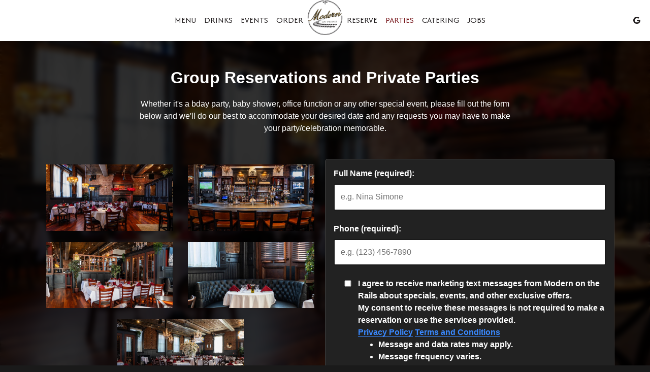

--- FILE ---
content_type: text/css; charset=utf-8
request_url: https://modernontherails.com/css/custom.css?v1765475005&domain=modernontherails.com
body_size: 8592
content:
@import url("//fonts.googleapis.com/css2?family=Afacad&family=Allison&family=Libre+Bodoni:wght@700&display=swap");
/*
Heading fonts: Libre Bodoni, serif
Body fonts: Afacad, sans-serif
Subheading fonts: Allison, cursive
Navigtion fonts: Afacad, sans-serif
Button fonts: Afacad, sans-serif
*/
/* Custom style */
body {
  font-family: "Afacad", sans-serif;
}

h1, h2, h3, h4, h5, h6 {
  font-family: "Libre Bodoni", serif;
}

p {
  font-weight: 400;
}

/* NAV_V8 navigation with centered logo */
.navbar-regular.nav-v8 .navbar-nav > li > a,
.nav-v8 li.drop-down-link div.drop-down {
  font-family: "Afacad", sans-serif;
  font-weight: 400;
  text-transform: uppercase;
}

.navbar.nav-v8 .social-square .contact-icon:hover i {
  color: #fff;
}

.nav-v8 .navbar-tabs {
  margin-top: 0;
}

.nav-v8 .nav-tab {
  -webkit-box-flex: 0;
      -ms-flex-positive: 0;
          flex-grow: 0;
  -ms-flex-negative: 1;
      flex-shrink: 1;
  -ms-flex-preferred-size: auto;
      flex-basis: auto;
}

.navbar.nav-v8 .navbar-nav > li {
  text-align: center;
}

.nav-v8 .logo-holder {
  -webkit-box-ordinal-group: 2;
  -ms-flex-order: 2;
      order: 2;
}

.navbar.nav-v8 li.nav-tab {
  -webkit-transition: all 0.2s ease;
  transition: all 0.2s ease;
}

.navbar.nav-v8.nav-top .desktop-navigation .navbar-nav {
  opacity: 0;
  -webkit-transition: opacity 0.2s linear 0.3s;
  transition: opacity 0.2s linear 0.3s;
}

.nav-v8 .desktop-navigation .logo-holder {
  -ms-flex-item-align: start;
      align-self: flex-start;
  height: 50px;
  -ms-flex-preferred-size: 80px;
      flex-basis: 80px;
}

.nav-v8.nav-scroll .desktop-navigation .logo-holder {
  -ms-flex-preferred-size: 60px;
      flex-basis: 60px;
}

/* END NAV_V8 navigation with centered logo */
.section-header,
.about-us-v8-content .text-wrapper h1,
.about-us-v7-content .text-wrapper h1,
.about-us-v6-content .text-wrapper h1,
.specials-v3.home-specials h1,
.specials h1,
.events-container h1,
.about-us-page .about-us-s1-content h1,
.custom-modal .newsletter-popup .section-header {
  text-transform: capitalize;
  font-family: "Libre Bodoni", serif;
  font-weight: 700;
  font-size: 5em;
}

.about-us-v8-content .text-wrapper h2,
.reviews-v2-wrapper h2,
.tmt-section h2,
.custom_html_1-section h2,
.map-newsletter h2 {
  font-family: "Allison", cursive;
  text-transform: none;
  font-size: 3em;
}

.custom-temp-btn,
.uk-overlay-panel a.custom-temp-btn,
.on-cover-content .section-wrapper a.custom-temp-btn,
.about-us-v6-wrapper .text-wrapper .text-content .custom-temp-btn,
.about-us-v7-content .text-wrapper .text-content .custom-temp-btn,
.about-us-v8-wrapper .about-us-v8-item a.custom-temp-btn,
.custom-about-us-v8-wrapper.about-us-v8-wrapper .about-us-v8-item a.custom-temp-btn,
.map-newsletter .sph-email-subscription .sph-submit-button,
.custom-modal .newsletter-popup .sph-email-subscription .sph-submit-button,
.addtocalendar.atc-style-blue .atcb-link,
.specials-v3.home-specials div a.custom-temp-btn,
.food-menu-nav .food-menu-nav-item,
.food-menu-v2-wrapper .food-menu-nav .food-menu-nav-item,
.drink-menu-v2-wrapper .food-menu-nav .food-menu-nav-item,
.locations-page .food-menu-nav .food-menu-nav-item,
.locations-page .location-info-item .custom-temp-btn,
.locations-v2-page .items-holder .custom-temp-btn,
.about-us-page .custom-temp-btn,
.about-us-page .about-us-v7-content .text-wrapper .text-content .custom-temp-btn,
.about-us-page .about-us-v8-wrapper .about-us-v8-item a.custom-temp-btn {
  padding: 8px 40px;
  text-transform: uppercase;
  background-color: transparent;
  background: transparent;
  color: #fff;
  border-width: 3px;
  border-style: solid;
  border-color: #fff;
  font-family: "Afacad", sans-serif;
  font-weight: 400;
  font-size: 18px;
  -webkit-box-shadow: none;
          box-shadow: none;
  border-radius: 0;
  -webkit-transition: all 0.3s ease-in-out;
  transition: all 0.3s ease-in-out;
  line-height: 1.4em;
  display: inline-block;
  position: relative;
  vertical-align: middle;
  -webkit-transform: perspective(1px) translateZ(0);
  transform: perspective(1px) translateZ(0);
  -webkit-box-shadow: 0 0 1px transparent;
          box-shadow: 0 0 1px transparent;
  -webkit-transition-property: color;
  transition-property: color;
  -webkit-transition-duration: 0.3s;
  transition-duration: 0.3s;
}
.custom-temp-btn:before,
.uk-overlay-panel a.custom-temp-btn:before,
.on-cover-content .section-wrapper a.custom-temp-btn:before,
.about-us-v6-wrapper .text-wrapper .text-content .custom-temp-btn:before,
.about-us-v7-content .text-wrapper .text-content .custom-temp-btn:before,
.about-us-v8-wrapper .about-us-v8-item a.custom-temp-btn:before,
.custom-about-us-v8-wrapper.about-us-v8-wrapper .about-us-v8-item a.custom-temp-btn:before,
.map-newsletter .sph-email-subscription .sph-submit-button:before,
.custom-modal .newsletter-popup .sph-email-subscription .sph-submit-button:before,
.addtocalendar.atc-style-blue .atcb-link:before,
.specials-v3.home-specials div a.custom-temp-btn:before,
.food-menu-nav .food-menu-nav-item:before,
.food-menu-v2-wrapper .food-menu-nav .food-menu-nav-item:before,
.drink-menu-v2-wrapper .food-menu-nav .food-menu-nav-item:before,
.locations-page .food-menu-nav .food-menu-nav-item:before,
.locations-page .location-info-item .custom-temp-btn:before,
.locations-v2-page .items-holder .custom-temp-btn:before,
.about-us-page .custom-temp-btn:before,
.about-us-page .about-us-v7-content .text-wrapper .text-content .custom-temp-btn:before,
.about-us-page .about-us-v8-wrapper .about-us-v8-item a.custom-temp-btn:before {
  content: "";
  position: absolute;
  z-index: -1;
  top: 0;
  left: 0;
  right: 0;
  bottom: 0;
  -webkit-transform: scaleY(0);
  transform: scaleY(0);
  -webkit-transform-origin: 50% 100%;
  transform-origin: 50% 100%;
  -webkit-transition-property: transform;
  -webkit-transition-property: -webkit-transform;
  transition-property: -webkit-transform;
  transition-property: transform;
  transition-property: transform, -webkit-transform;
  -webkit-transition-duration: 0.3s;
  transition-duration: 0.3s;
  -webkit-transition-timing-function: ease-out;
  transition-timing-function: ease-out;
  background: #fff;
}

.custom-temp-btn:hover,
.custom-temp-btn:focus,
.custom-temp-btn:active,
.uk-overlay-panel a.custom-temp-btn:hover,
.on-cover-content .section-wrapper a.custom-temp-btn:hover,
.about-us-v6-wrapper .text-wrapper .text-content .custom-temp-btn:hover,
.about-us-v7-content .text-wrapper .text-content .custom-temp-btn:hover,
.about-us-v8-wrapper .about-us-v8-item a.custom-temp-btn:hover,
.custom-about-us-v8-wrapper.about-us-v8-wrapper .about-us-v8-item a.custom-temp-btn:hover,
.specials-v3.home-specials div a.custom-temp-btn:hover,
.map-newsletter .sph-email-subscription .sph-submit-button:hover,
.custom-modal .newsletter-popup .sph-email-subscription .sph-submit-button:hover,
.custom_html_1-section a.custom-temp-btn:hover,
.custom_html_1-section a.custom-temp-btn:focus,
.custom_html_1-section a.custom-temp-btn:active,
.addtocalendar.atc-style-blue .atcb-link:hover,
.tmt-section a.custom-temp-btn:hover,
.food-menu-nav .food-menu-nav-item:hover,
.food-menu-nav .food-menu-nav-item:focus,
.food-menu-nav .food-menu-nav-item.active,
.food-menu-v2-wrapper .food-menu-nav .food-menu-nav-item:hover,
.food-menu-v2-wrapper .food-menu-nav .food-menu-nav-item:focus,
.food-menu-v2-wrapper .food-menu-nav .food-menu-nav-item.active,
.drink-menu-v2-wrapper .food-menu-nav .food-menu-nav-item:hover,
.drink-menu-v2-wrapper .food-menu-nav .food-menu-nav-item:focus,
.drink-menu-v2-wrapper .food-menu-nav .food-menu-nav-item.active,
.locations-page .food-menu-nav .food-menu-nav-item:hover,
.locations-page .food-menu-nav .food-menu-nav-item:focus,
.locations-page .food-menu-nav .food-menu-nav-item.active,
.locations-page .location-info-item .custom-temp-btn:hover,
.locations-page .location-info-item .custom-temp-btn:focus,
.locations-v2-page .items-holder .custom-temp-btn:hover,
.locations-v2-page .items-holder .custom-temp-btn:focus,
.about-us-page .custom-temp-btn:hover,
.about-us-page .about-us-v7-content .text-wrapper .text-content .custom-temp-btn:hover,
.about-us-page .about-us-v8-wrapper .about-us-v8-item a.custom-temp-btn:hover {
  text-decoration: none;
  background-color: #fff;
  background: #fff;
  color: #231F20;
  border-width: 3px;
  border-style: solid;
  border-color: #fff;
  opacity: 1;
  color: #231F20;
  background: transparent;
  background-color: transparent;
}
.custom-temp-btn:hover:before,
.custom-temp-btn:focus:before,
.custom-temp-btn:active:before,
.uk-overlay-panel a.custom-temp-btn:hover:before,
.on-cover-content .section-wrapper a.custom-temp-btn:hover:before,
.about-us-v6-wrapper .text-wrapper .text-content .custom-temp-btn:hover:before,
.about-us-v7-content .text-wrapper .text-content .custom-temp-btn:hover:before,
.about-us-v8-wrapper .about-us-v8-item a.custom-temp-btn:hover:before,
.custom-about-us-v8-wrapper.about-us-v8-wrapper .about-us-v8-item a.custom-temp-btn:hover:before,
.specials-v3.home-specials div a.custom-temp-btn:hover:before,
.map-newsletter .sph-email-subscription .sph-submit-button:hover:before,
.custom-modal .newsletter-popup .sph-email-subscription .sph-submit-button:hover:before,
.custom_html_1-section a.custom-temp-btn:hover:before,
.custom_html_1-section a.custom-temp-btn:focus:before,
.custom_html_1-section a.custom-temp-btn:active:before,
.addtocalendar.atc-style-blue .atcb-link:hover:before,
.tmt-section a.custom-temp-btn:hover:before,
.food-menu-nav .food-menu-nav-item:hover:before,
.food-menu-nav .food-menu-nav-item:focus:before,
.food-menu-nav .food-menu-nav-item.active:before,
.food-menu-v2-wrapper .food-menu-nav .food-menu-nav-item:hover:before,
.food-menu-v2-wrapper .food-menu-nav .food-menu-nav-item:focus:before,
.food-menu-v2-wrapper .food-menu-nav .food-menu-nav-item.active:before,
.drink-menu-v2-wrapper .food-menu-nav .food-menu-nav-item:hover:before,
.drink-menu-v2-wrapper .food-menu-nav .food-menu-nav-item:focus:before,
.drink-menu-v2-wrapper .food-menu-nav .food-menu-nav-item.active:before,
.locations-page .food-menu-nav .food-menu-nav-item:hover:before,
.locations-page .food-menu-nav .food-menu-nav-item:focus:before,
.locations-page .food-menu-nav .food-menu-nav-item.active:before,
.locations-page .location-info-item .custom-temp-btn:hover:before,
.locations-page .location-info-item .custom-temp-btn:focus:before,
.locations-v2-page .items-holder .custom-temp-btn:hover:before,
.locations-v2-page .items-holder .custom-temp-btn:focus:before,
.about-us-page .custom-temp-btn:hover:before,
.about-us-page .about-us-v7-content .text-wrapper .text-content .custom-temp-btn:hover:before,
.about-us-page .about-us-v8-wrapper .about-us-v8-item a.custom-temp-btn:hover:before {
  background: #fff;
  background-color: #fff;
  -webkit-transform: scaleY(1);
  transform: scaleY(1);
}

.about-us-v8-wrapper .about-us-v8-item a.custom-temp-btn, .custom-about-us-v8-wrapper.about-us-v8-wrapper .about-us-v8-item a.custom-temp-btn, .map-newsletter .sph-email-subscription .sph-submit-button,
.custom-modal .newsletter-popup .sph-email-subscription .sph-submit-button, .custom_html_1-section a.custom-temp-btn, .food-menu-nav .food-menu-nav-item, .food-menu-v2-wrapper .food-menu-nav .food-menu-nav-item, .drink-menu-v2-wrapper .food-menu-nav .food-menu-nav-item {
  background-color: transparent;
  background: transparent;
  color: #231F20;
  border-width: 3px;
  border-style: solid;
  border-color: #231F20;
}
.about-us-v8-wrapper .about-us-v8-item a.custom-temp-btn:before, .custom-about-us-v8-wrapper.about-us-v8-wrapper .about-us-v8-item a.custom-temp-btn:before, .map-newsletter .sph-email-subscription .sph-submit-button:before,
.custom-modal .newsletter-popup .sph-email-subscription .sph-submit-button:before, .custom_html_1-section a.custom-temp-btn:before, .food-menu-nav .food-menu-nav-item:before, .food-menu-v2-wrapper .food-menu-nav .food-menu-nav-item:before, .drink-menu-v2-wrapper .food-menu-nav .food-menu-nav-item:before {
  background: #231F20;
}

.about-us-v8-wrapper .about-us-v8-item a.custom-temp-btn:hover, .custom-about-us-v8-wrapper.about-us-v8-wrapper .about-us-v8-item a.custom-temp-btn:hover, .map-newsletter .sph-email-subscription .sph-submit-button:hover,
.custom-modal .newsletter-popup .sph-email-subscription .sph-submit-button:hover, .custom_html_1-section a.custom-temp-btn:hover,
.custom_html_1-section a.custom-temp-btn:focus,
.custom_html_1-section a.custom-temp-btn:active, .food-menu-nav .food-menu-nav-item:hover,
.food-menu-nav .food-menu-nav-item:focus,
.food-menu-nav .food-menu-nav-item.active, .food-menu-v2-wrapper .food-menu-nav .food-menu-nav-item:hover,
.food-menu-v2-wrapper .food-menu-nav .food-menu-nav-item:focus,
.food-menu-v2-wrapper .food-menu-nav .food-menu-nav-item.active, .drink-menu-v2-wrapper .food-menu-nav .food-menu-nav-item:hover,
.drink-menu-v2-wrapper .food-menu-nav .food-menu-nav-item:focus,
.drink-menu-v2-wrapper .food-menu-nav .food-menu-nav-item.active {
  background-color: #231F20;
  background: #231F20;
  color: #fff;
  border-width: 3px;
  border-style: solid;
  border-color: #231F20;
  color: #fff;
  background: transparent;
  background-color: transparent;
}
.about-us-v8-wrapper .about-us-v8-item a.custom-temp-btn:hover:before, .custom-about-us-v8-wrapper.about-us-v8-wrapper .about-us-v8-item a.custom-temp-btn:hover:before, .map-newsletter .sph-email-subscription .sph-submit-button:hover:before,
.custom-modal .newsletter-popup .sph-email-subscription .sph-submit-button:hover:before, .custom_html_1-section a.custom-temp-btn:hover:before,
.custom_html_1-section a.custom-temp-btn:focus:before,
.custom_html_1-section a.custom-temp-btn:active:before, .food-menu-nav .food-menu-nav-item:hover:before,
.food-menu-nav .food-menu-nav-item:focus:before,
.food-menu-nav .food-menu-nav-item.active:before, .food-menu-v2-wrapper .food-menu-nav .food-menu-nav-item:hover:before,
.food-menu-v2-wrapper .food-menu-nav .food-menu-nav-item:focus:before,
.food-menu-v2-wrapper .food-menu-nav .food-menu-nav-item.active:before, .drink-menu-v2-wrapper .food-menu-nav .food-menu-nav-item:hover:before,
.drink-menu-v2-wrapper .food-menu-nav .food-menu-nav-item:focus:before,
.drink-menu-v2-wrapper .food-menu-nav .food-menu-nav-item.active:before {
  background: #231F20;
  background-color: #231F20;
  -webkit-transform: scaleY(1);
  transform: scaleY(1);
}

.custom-modal .newsletter-popup .sph-email-subscription .sph-submit-button,
.addtocalendar.atc-style-blue .atcb-link {
  overflow-x: hidden;
}

/* Gallery hover initial */
.gallery-hover {
  position: relative;
  overflow: hidden;
  -webkit-transition: all 0.35s ease-in-out;
  transition: all 0.35s ease-in-out;
}
.gallery-hover a {
  color: inherit;
  position: relative;
  overflow: hidden;
}
.gallery-hover a:hover {
  text-decoration: none;
}
.gallery-hover img {
  width: 100%;
  height: 100%;
}
.gallery-hover .info {
  position: absolute;
  top: 0;
  bottom: 0;
  left: 0;
  right: 0;
  display: -webkit-box;
  display: -ms-flexbox;
  display: flex;
  -webkit-box-orient: horizontal;
  -webkit-box-direction: normal;
      -ms-flex-flow: row wrap;
          flex-flow: row wrap;
  -webkit-box-pack: center;
      -ms-flex-pack: center;
          justify-content: center;
  -webkit-box-align: center;
      -ms-flex-align: center;
          align-items: center;
  -ms-flex-line-pack: center;
      align-content: center;
  text-align: center;
  -webkit-backface-visibility: hidden;
  backface-visibility: hidden;
  background: rgba(0, 0, 0, 0.8);
}
.gallery-hover .info h3,
.gallery-hover .info p {
  display: none;
}
.gallery-hover .info h3 {
  margin: 0 auto;
  padding: 5px;
  color: #fff;
  font-size: 3em;
}
.gallery-hover .info p {
  position: relative;
  margin: 0 auto;
  padding: 10px 15px;
  line-height: 1.1em;
  color: #fff;
  font-size: 1.3em;
}

/* Gallery hover initial END */
/*HOMEPAGE*/
/* Line borders setup */
.plain-line-border,
.plain-line-border:before {
  height: 10px;
}

.section-wrapper .top-line-border:before,
.section-wrapper .bottom-line-border:before {
  left: 0;
  right: 0;
}

.section-wrapper.animation-element .top-line-border:before,
.section-wrapper.animation-element .bottom-line-border:before,
.animation-element .top-line-border:before,
.animation-element .bottom-line-border:before {
  left: 0;
  right: 0;
  opacity: 1;
}

.section-wrapper.animation-element.animate .top-line-border:before,
.section-wrapper.animation-element.animate .bottom-line-border:before,
.animation-element.animate .top-line-border:before,
.animation-element.animate .bottom-line-border:before {
  left: 0;
  right: 0;
  opacity: 1;
}

/* END Line borders setup */
/* Slideshow and cover content */
.uk-overlay-background {
  background: rgba(0, 0, 0, 0.4);
}

.on-cover-content .section-wrapper .section-header,
.uk-overlay-panel h1 {
  margin-top: 70px;
  text-transform: capitalize;
  font-family: "Libre Bodoni", serif;
  font-weight: 700;
  font-size: 5em;
}

.uk-overlay-panel .slide-text,
.on-cover-content .section-wrapper .cover-text {
  margin-top: 15px;
  font-family: "Allison", cursive;
  font-size: 3em;
  text-transform: none;
  font-weight: normal;
  line-height: 1.2em;
}

.uk-dotnav-contrast > * > * {
  background: #fff;
  border: 1px solid #fff;
  opacity: 0.5;
}

.uk-dotnav-contrast > .uk-active > *,
.uk-dotnav-contrast > * > :focus,
.uk-dotnav-contrast > * > :hover {
  background: #fff;
  border: 1px solid #fff;
  opacity: 1;
  -webkit-transform: scale(1);
  transform: scale(1);
}

.on-cover-content .section-wrapper .buttons-group-holder,
.uk-overlay-panel .buttons-group-holder {
  padding-top: 10px;
}

/* Slideshow and cover content end*/
/*Banner section*/
.banner-section {
  padding: 30px 0;
  background: #231F20;
  color: #fff;
}

.banner-section .container {
  text-align: center;
}

.banner-section h1 {
  font-family: "Afacad", sans-serif;
  font-size: 1.3em;
  text-transform: none;
}

.banner-section .banner-pin {
  color: #A28839;
  font-size: 1.1em;
}

.banner-section .banner-pin:hover,
.banner-section .banner-pin:focus,
.banner-section .banner-pin.active {
  color: #fff;
}

/*Banner section end*/
/*About us section*/
#aboutus_v8:before {
  background-attachment: scroll;
}

.about-us-v8-wrapper:before {
  background-position: left top;
}

.about-us-v8-content .text-wrapper h2 {
  margin-top: 10px;
  margin-bottom: 20px;
  color: #761419;
}

/*About us section end*/
/*Custom about us section*/
#aboutus_v8_custom:before {
  background-attachment: scroll;
}

.about-us-v8-wrapper.custom-about-us-v8-wrapper:before {
  background-position: left top;
}

.custom-about-us-v8-wrapper .about-us-v8-content .text-wrapper h2 {
  color: #761419;
}

/*Custom about us section end*/
/*Custom html 1 section*/
.custom_html_1-section {
  background-image: url("https://static.spotapps.co/website_images/ab_websites/50218_website_v1/about_back.jpg");
  background-position: center;
  color: #231F20;
  background-color: #fff;
}

.custom_html_1-section .container,
.custom_html_1-section h1 {
  text-align: center;
}

.custom_html_1-section h1 {
  margin-top: 0;
  color: #231F20;
}

.custom_html_1-section h2 {
  margin: 25px auto;
  color: #761419;
}

.custom_html_1-section p {
  color: #231F20;
  text-align: center !important;
}

/*Custom html 1 section end*/
/*TMT section*/
.tmt-section h1 {
  margin-top: 20px;
  margin-bottom: 0;
}

.tmt-section h2 {
  margin-top: 10px;
}

.tmt-section p {
  font-size: 1.3em;
  margin: 20px auto;
}

.tmt-section a.custom-temp-btn {
  margin: 0 5px 20px;
}

.reservations-tmt-section {
  background-position: center;
}

.order-tmt-section {
  background-position: center;
}

.private-parties-tmt-section {
  background-position: center;
}

.catering-tmt-section {
  background-position: center;
}

.jobs-tmt-section {
  background-position: center;
}

/*TMT section end*/
/*Gallery section V4*/
.gallery-v4-wrapper {
  background-color: #3a3a3a;
}

/*Gallery section V4 end*/
.fancybox-skin {
  border-radius: 0;
}

/*Reviews section*/
.reviews-v2-wrapper {
  background-position: center !important;
}

.reviews-v2-wrapper {
  background-attachment: scroll !important;
}

.reviews-v2-wrapper h1 {
  position: relative;
  margin-top: 20px;
  margin-bottom: 0;
  color: #fff;
  z-index: 1;
}

.reviews-v2-wrapper h2 {
  margin-top: 0;
  color: #A28839;
}

.reviews-v2-wrapper h3 {
  font-family: "Afacad", sans-serif;
  text-transform: capitalize;
  margin: 20px auto 15px;
  color: #fff;
}

.reviews-v2-wrapper h3 .fa.fa-star {
  color: #A28839;
  font-size: 0.8em;
}

.reviews-v2-wrapper .review-quote {
  color: #A28839;
  opacity: 1;
}

.reviews-v2-wrapper .review-text {
  padding-top: 0;
}

.reviews-v2-wrapper .review-text p {
  line-height: 1.5em;
}

.owl-theme .owl-dots .owl-dot button {
  background: #fff;
  border: 1px solid #fff;
  opacity: 0.5;
}

.owl-theme .owl-dots .owl-dot.active button,
.owl-theme .owl-dots .owl-dot:hover button {
  background: #fff;
  border: 1px solid #fff;
  opacity: 1;
}

.reviews-v2-wrapper .owl-theme .owl-dots .owl-dot button:focus {
  outline: 1px solid #fff;
  outline-offset: 2px;
}

/*Reviews section end*/
/* Newsletter common option for newsletter sections and popup */
.sph-email-subscription .sph-email-form input::-webkit-input-placeholder {
  -webkit-transition: linear 0.3s;
  transition: linear 0.3s;
  -webkit-transform-origin: 0 50%;
          transform-origin: 0 50%;
}
.sph-email-subscription .sph-email-form input:focus::-webkit-input-placeholder {
  -webkit-transform: scale(0.5) translatey(-100%);
          transform: scale(0.5) translatey(-100%);
  opacity: 0.7;
}

/*Newsletter section*/
.map-newsletter {
  border-right: none;
}

.map-newsletter .text-wrapper:before {
  background-color: #fff;
}

.map-newsletter .text-wrapper:before {
  background-position: top left;
  background-attachment: scroll;
}

.map-newsletter .section-header {
  padding-bottom: 15px;
  color: #231F20;
}

.map-newsletter h2 {
  color: #000;
}

.map-newsletter .sph-email-subscription h2 {
  margin-bottom: 20px;
  font-family: "Afacad", sans-serif;
  color: #231F20;
  font-weight: 400;
  font-size: 1.3em;
}

.map-newsletter .sph-email-subscription .sph-email-input {
  padding: 8px 40px;
  padding-left: 5px;
  padding-right: 5px;
  background-color: transparent;
  color: #231F20;
  border-bottom: 2px solid #231F20;
  border-width: 2px;
}

.map-newsletter .sph-email-subscription input::-webkit-input-placeholder {
  color: #231F20;
}

.map-newsletter .sph-email-subscription input:-moz-placeholder { /* Firefox 18- */
  color: #231F20;
}

.map-newsletter .sph-email-subscription input::-moz-placeholder { /* Firefox 19+ */
  color: #231F20;
}

.map-newsletter .sph-email-subscription input:-ms-input-placeholder {
  color: #231F20;
}

.map-newsletter .bar {
  top: -8px;
}

.map-newsletter .bar:before,
.map-newsletter .bar:after {
  background: #761419;
}

.googlemap-v3-wrapper .triangle {
  display: none;
}

.sph-response-message {
  color: #231F20;
}

.googlemap-v3-wrapper input:-webkit-autofill,
.googlemap-v3-wrapper input:-webkit-autofill:hover,
.googlemap-v3-wrapper input:-webkit-autofill:focus,
.googlemap-v3-wrapper input:-webkit-autofill:active {
  -webkit-text-fill-color: #231F20;
  color: #231F20 !important;
}

/*Newsletter section end*/
/*Newsletter popup section*/
.custom-modal .modal-content {
  background-image: url("https://static.spotapps.co/website_images/ab_websites/50218_website_v1/newsletter_back.jpg");
  background-size: cover;
  background-position: top left;
  background-color: #fff;
}

.custom-modal .newsletter-popup .section-header {
  color: #231F20;
}

.custom-modal .newsletter-popup .sph-email-subscription h2,
.custom-modal .newsletter-popup .sph-email-subscription label h2 {
  font-family: "Afacad", sans-serif;
  font-size: 1.3em;
  color: #231F20;
}

.custom-modal .newsletter-popup .sph-email-subscription .sph-email-input {
  color: #231F20;
  border: 1px solid #231F20;
  background-color: transparent;
  padding: 9px 5px;
}

.custom-modal .newsletter-popup .sph-email-subscription .sph-email-input::-webkit-input-placeholder {
  color: #231F20;
}

.custom-modal .newsletter-popup .sph-email-subscription .sph-email-input:-moz-placeholder { /* Firefox 18- */
  color: #231F20;
}

.custom-modal .newsletter-popup .sph-email-subscription .sph-email-input::-moz-placeholder { /* Firefox 19+ */
  color: #231F20;
}

.custom-modal .newsletter-popup .sph-email-subscription .sph-email-input:-ms-input-placeholder {
  color: #231F20;
}

.custom-modal .newsletter-popup .sph-email-subscription input:-webkit-autofill,
.custom-modal .newsletter-popup .sph-email-subscription input:-webkit-autofill:hover,
.custom-modal .newsletter-popup .sph-email-subscription input:-webkit-autofill:focus,
.custom-modal .newsletter-popup .sph-email-subscription input:-webkit-autofill:active {
  -webkit-text-fill-color: #231F20;
  color: #231F20 !important;
}

.custom-modal .newsletter-popup .bar:before,
.custom-modal .newsletter-popup .bar:after {
  background: #761419;
}

.custom-modal .close {
  color: #000;
  opacity: 1;
}

.custom-modal .close:hover {
  color: #000;
  opacity: 0.8;
}

/*Newsletter popup section end*/
/*Newsletter response message*/
.sph-response-message {
  font-size: 1.4em;
}

/*Openstreetmap section*/
.maps-wrapper .custom-temp-btn.reset-zoom-btn {
  right: 7px;
}

.maps-wrapper.about-us-s3-wrapper .reset-zoom-btn {
  right: 50px;
}

/*Openstreetmap section end*/
/*Contact section*/
.contact-v3 {
  color: #fff;
  text-align: left;
}

.contact-v3::before {
  background: #231F20;
}

.contact-v3 .hours-title h1,
.contact-v3 .social-title h1,
.contact-v3 .contact-us-title h1 {
  text-transform: capitalize;
}

.contact-v3 .contact-us p {
  margin: 0;
}

.contact-v3 .days {
  padding: 0;
  text-transform: capitalize;
}

.contact-v3 .from-to {
  text-transform: lowercase;
}

.contact-v3 a {
  text-decoration: none;
  color: #fff;
}

.contact-v3 a:focus {
  color: #fff;
}

/*Contact section end*/
.footer-v2-wrapper p {
  font-size: 1.3em;
}

/*HOMEPAGE END*/
/*ABOUT US PAGE*/
.about-page-content {
  min-height: 100vh;
}

#about_s4_section {
  display: none;
}

.about-page-content .about-us-v7-wrapper .about-us-v7-content:first-of-type {
  background-position: center;
}

.about-page-content .about-us-v7-content .text-wrapper:before {
  background-position: center;
}

.about-page-content .about-us-v7-content .text-wrapper .text-content {
  padding: 40px 6%;
}

.about-page-content .about-us-v7-content .text-wrapper .text-content,
.about-page-content .about-us-v7-content .text-wrapper .text-content * {
  text-align: left !important;
}

/*ABOUT US PAGE END*/
/*FOOD AND DRINKS PAGE*/
.food-menu-page .food-menu-v2-wrapper,
.drink-menu-page .drink-menu-v2-wrapper {
  padding-top: 85px;
}

.food-menu-v2-wrapper .section-header,
.drink-menu-v2-wrapper .section-header {
  color: #231F20;
}

.food-menu-nav .food-menu-nav-item {
  padding: 8px 40px;
}

.food-menu-grid-item-content {
  border-radius: 0;
}

.drink-menu .food-menu-page h2,
.drink-menu .drink-menu-page h2,
.food-menu-grid h2 {
  font-family: "Libre Bodoni", serif;
  text-transform: uppercase;
  font-size: 2em;
  color: #231F20;
}

.food-menu-grid h3,
.food-menu-grid .food-price {
  font-family: "Afacad", sans-serif;
  font-size: 1.3em;
  color: #231F20;
}

.food-menu-grid p,
.food-menu-grid .food-item-description {
  font-size: 1.2em;
}

.food-menu-grid-item-content .food-menu-content {
  border-left: 1px solid #761419;
}

.food-menu-grid .food-price {
  color: #761419;
}

.food-menu-page .food-menu-grid p {
  color: #231F20;
}

.food-menu-page .food-menu-grid .food-menu-description p,
.food-menu-page .food-menu-grid .food-item-description {
  color: #231F20;
}

.food-menu-page .food-menu-grid-item-content {
  background: #fff;
  border-radius: 0;
  box-shadow: 0px 0px 10px 0px rgba(0, 0, 0, 0.2);
  -webkit-box-shadow: 0px 0px 10px 0px rgba(0, 0, 0, 0.2);
  -moz-box-shadow: 0px 0px 10px 0px rgba(0, 0, 0, 0.2);
}

.food-menu-page .food-menu-grid .food-item-holder {
  border-bottom: 1px solid #e4e4e4;
}

/* Drinks only set*/
.drink-menu-v2-wrapper .food-menu-grid-item-content .food-menu-content {
  border-left: 1px solid #761419;
}

.drink-menu-v2-wrapper .section-header {
  color: #231F20;
}

.drink-menu-v2-wrapper h2,
.drink-menu .drink-menu-page h2 {
  color: #231F20;
  text-transform: uppercase;
}

.drink-menu-v2-wrapper .food-menu-grid h3,
.drink-menu-v2-wrapper .food-menu-grid .food-price {
  color: #231F20;
}

.drink-menu-v2-wrapper .food-menu-grid .food-price {
  color: #761419;
}

.food-menu-page .drink-menu-v2-wrapper .food-menu-grid p {
  color: #231F20;
}

.food-menu-page .drink-menu-v2-wrapper .food-menu-grid .food-menu-description p,
.food-menu-page .drink-menu-v2-wrapper .food-menu-grid .food-item-description {
  color: #231F20;
}

.food-menu-page .drink-menu-v2-wrapper .food-menu-grid-item-content {
  background: #fff;
  border-radius: 0;
  box-shadow: 0px 0px 10px 0px rgba(0, 0, 0, 0.2);
  -webkit-box-shadow: 0px 0px 10px 0px rgba(0, 0, 0, 0.2);
  -moz-box-shadow: 0px 0px 10px 0px rgba(0, 0, 0, 0.2);
}

.food-menu-page .drink-menu-v2-wrapper .food-menu-grid .food-item-holder {
  border-bottom: 1px solid #e4e4e4;
}

.food-menu-v2-wrapper .empty-content-message h2,
.food-menu-v2-wrapper .empty-content-message h3 {
  color: #231F20;
}

.drink-menu-v2-wrapper .empty-content-message h2,
.drink-menu-v2-wrapper .empty-content-message h3 {
  color: #231F20;
}

/*FOOD AND DRINKS PAGE END*/
/*SPECIALS PAGE*/
.onespecial {
  font-size: 1.2em;
}

.specials h1 {
  color: #fff;
}

.specials h2 {
  color: #fff;
}

/*SPECIALS PAGE END*/
/*EVENTS PAGE*/
.event-content {
  -webkit-box-align: start;
      -ms-flex-align: start;
          align-items: flex-start;
}

.events-container h1 {
  color: #fff;
}

.events-container h2 {
  font-weight: 400;
  font-size: 2em;
  color: #fff;
}

.events-container h3,
.events-container .event-info-text p,
.events-container .event-time {
  font-family: "Afacad", sans-serif;
}

.atc-style-blue .atcb-list {
  width: 100%;
}

/*EVENTS PAGE END*/
/*GIFT CARDS PAGE*/
.gift-cards-page h1 {
  margin-top: 35px;
}

/*GIFT CARDS PAGE END*/
/* TMT PAGES */
/* TMT PAGES END */
.drink-menu .pagecontent {
  padding-top: 150px;
}

.empty-content-message h2,
.empty-content-message h3,
.food-menu-page .empty-content-message h2,
.food-menu-page .empty-content-message h3 {
  text-transform: none;
  text-align: center;
  font-family: "Afacad", sans-serif;
  font-size: 1.3em;
}

@media (max-width: 1400px) {
  .navbar-regular.nav-v8 .navbar-nav > li > a {
    padding: 0 8px;
  }
  .nav-v8 .desktop-navigation .logo-holder {
    -ms-flex-preferred-size: 70px;
        flex-basis: 70px;
  }
  .nav-v8.nav-scroll .desktop-navigation .logo-holder {
    -ms-flex-preferred-size: 50px;
        flex-basis: 50px;
  }
  .section-header,
  .about-us-v8-content .text-wrapper h1,
  .about-us-v7-content .text-wrapper h1,
  .about-us-v6-content .text-wrapper h1,
  .specials-v3.home-specials h1,
  .specials h1,
  .events-container h1,
  .about-us-page .about-us-s1-content h1,
  .custom-modal .newsletter-popup .section-header {
    font-size: 4.6em;
  }
  .about-us-v8-content .text-wrapper h2,
  .custom_html_1-section h2,
  .tmt-section h2,
  .reviews-v2-wrapper h2,
  .map-newsletter h2 {
    font-size: 2.9em;
  }
  .on-cover-content .section-wrapper .section-header,
  .uk-overlay-panel h1 {
    font-size: 4.6em;
  }
  .about-us-page .about-us-s1-content img {
    max-width: 200px;
  }
  .specials h2 {
    font-size: 1.3em;
  }
  .empty-content-message h2,
  .empty-content-message h3,
  .food-menu-page .empty-content-message h2,
  .food-menu-page .empty-content-message h3 {
    font-size: 1.3em;
  }
}
@media (max-width: 1200px) {
  .navbar-regular.nav-v8 .navbar-nav > li > a {
    font-size: 1.1em;
    padding: 0 5px;
  }
  .nav-v8 .desktop-navigation .logo-holder {
    -ms-flex-preferred-size: 60px;
        flex-basis: 60px;
  }
  .nav-v8.nav-scroll .desktop-navigation .logo-holder {
    -ms-flex-preferred-size: 40px;
        flex-basis: 40px;
  }
  .section-header,
  .about-us-v8-content .text-wrapper h1,
  .about-us-v7-content .text-wrapper h1,
  .about-us-v6-content .text-wrapper h1,
  .specials-v3.home-specials h1,
  .specials h1,
  .events-container h1,
  .about-us-page .about-us-s1-content h1,
  .custom-modal .newsletter-popup .section-header {
    font-size: 3.6em;
  }
  .about-us-v8-content .text-wrapper h2,
  .custom_html_1-section h2,
  .tmt-section h2,
  .reviews-v2-wrapper h2,
  .map-newsletter h2 {
    font-size: 2.6em;
  }
  p {
    font-size: 1.2em;
  }
  .on-cover-content .section-wrapper .section-header,
  .uk-overlay-panel h1 {
    font-size: 4.2em;
  }
  .on-cover-content .section-wrapper .cover-text,
  .uk-overlay-panel .slide-text {
    font-size: 2.9em;
  }
  .banner-section h1 {
    font-size: 1.2em;
  }
  .tmt-section p {
    font-size: 1.2em;
  }
  .googlemap-v3-wrapper .map-item,
  #map-v3-container {
    min-height: 460px;
  }
  .map-newsletter .sph-email-subscription h2 {
    font-size: 1.2em;
  }
  .custom-modal .newsletter-popup .sph-email-subscription h2,
  .custom-modal .newsletter-popup .sph-email-subscription label h2 {
    font-size: 1.2em;
  }
  .contact-v3 .contact-location,
  .contact-v3 .hours,
  .contact-v3 .find-us {
    font-size: 1.1em;
  }
  .footer-v2-wrapper a {
    font-size: 1.1em;
  }
  .about-us-page .about-us-s1-content img {
    max-width: 150px;
  }
  .drink-menu .food-menu-page h2,
  .drink-menu .drink-menu-page h2 {
    font-size: 1.8em;
  }
  .food-menu-grid h3,
  .food-menu-grid .food-price {
    font-size: 1.2em;
  }
  .food-menu-grid p,
  .food-menu-grid .food-item-description {
    font-size: 1.1em;
  }
  .onespecial {
    font-size: 1.1em;
  }
  .events-container h2 {
    font-size: 1.8em;
  }
  .events-container h3,
  .events-container .event-info-text p,
  .events-container .event-time {
    font-size: 1.2em;
  }
  .empty-content-message h2,
  .empty-content-message h3,
  .food-menu-page .empty-content-message h2,
  .food-menu-page .empty-content-message h3 {
    font-size: 1.2em;
  }
}
@media (max-width: 1024px) {
  video#coverVideo {
    margin-top: 80px;
  }
  #aboutus_v8:before,
  #aboutus_v8_custom:before {
    background-attachment: scroll;
  }
}
@media (max-width: 1023px) {
  .navbar-regular.nav-v8 .navbar-nav > li > a {
    font-size: 1em;
  }
  .section-header,
  .about-us-v8-content .text-wrapper h1,
  .about-us-v7-content .text-wrapper h1,
  .about-us-v6-content .text-wrapper h1,
  .specials-v3.home-specials h1,
  .specials h1,
  .events-container h1,
  .about-us-page .about-us-s1-content h1,
  .custom-modal .newsletter-popup .section-header {
    font-size: 3em;
  }
  .about-us-v8-content .text-wrapper h2,
  .custom_html_1-section h2,
  .tmt-section h2,
  .reviews-v2-wrapper h2,
  .map-newsletter h2 {
    font-size: 2.4em;
  }
  .custom-temp-btn,
  .uk-overlay-panel a.custom-temp-btn,
  .on-cover-content .section-wrapper a.custom-temp-btn,
  .about-us-v6-wrapper .text-wrapper .text-content .custom-temp-btn,
  .about-us-v7-content .text-wrapper .text-content .custom-temp-btn,
  .about-us-v8-wrapper .about-us-v8-item a.custom-temp-btn,
  .custom-about-us-v8-wrapper.about-us-v8-wrapper .about-us-v8-item a.custom-temp-btn,
  .map-newsletter .sph-email-subscription .sph-submit-button,
  .custom-modal .newsletter-popup .sph-email-subscription .sph-submit-button,
  .addtocalendar.atc-style-blue .atcb-link,
  .specials-v3.home-specials div a.custom-temp-btn,
  .food-menu-nav .food-menu-nav-item,
  .food-menu-v2-wrapper .food-menu-nav .food-menu-nav-item,
  .drink-menu-v2-wrapper .food-menu-nav .food-menu-nav-item {
    font-size: 16px;
  }
  .on-cover-content .section-wrapper .section-header,
  .uk-overlay-panel h1 {
    font-size: 3.8em;
  }
  .about-us-v8-wrapper:before {
    background-position: center center;
  }
  .about-us-v8-wrapper.custom-about-us-v8-wrapper:before {
    background-position: center center;
  }
  .reservations-tmt-section {
    background-position: center;
  }
  .order-tmt-section {
    background-position: center;
  }
  .private-parties-tmt-section {
    background-position: center;
  }
  .catering-tmt-section {
    background-position: center;
  }
  .jobs-tmt-section {
    background-position: center;
  }
  .custom_html_1-section {
    background-position: center;
  }
  .reviews-v2-wrapper {
    background-position: center !important;
  }
  .reviews-v2-wrapper h3 {
    font-size: 1.1em;
  }
  .reviews-v2-wrapper .review-text p {
    font-size: 1.1em;
  }
  .map-newsletter .text-wrapper:before {
    background-position: center center;
  }
  .about-us-page .about-us-s1-content img {
    max-width: 100px;
  }
  .about-page-content .about-us-v7-wrapper .about-us-v7-content:first-of-type {
    background-position: center;
  }
  .about-page-content .about-us-v7-content .text-wrapper:before {
    background-position: center;
  }
  .about-page-content .about-us-v7-content .text-wrapper .text-content,
  .about-page-content .about-us-v7-content .text-wrapper .text-content * {
    text-align: center !important;
  }
  .about-us-page .custom-temp-btn,
  .about-us-page .about-us-v7-content .text-wrapper .text-content .custom-temp-btn,
  .about-us-page .about-us-v8-wrapper .about-us-v8-item a.custom-temp-btn {
    font-size: 16px;
  }
  .onespecial {
    font-size: 1em;
  }
  .specials h2 {
    font-size: 1.2em;
  }
  .empty-content-message h2,
  .empty-content-message h3,
  .food-menu-page .empty-content-message h2,
  .food-menu-page .empty-content-message h3 {
    font-size: 1.2em;
  }
}
@media (max-width: 991px) {
  .navbar.nav-v8 .container {
    padding-left: 0;
    padding-right: 0;
  }
  .navbar-regular.nav-v8 .navbar-nav > li > a {
    padding: 0 3px;
  }
  .social-icons-holder .contact-icon {
    width: 28px;
  }
  .navbar.nav-v8 .navbar-tabs .socialnav {
    display: none;
  }
  .navbar.nav-v8 .navbar-tabs .navbar-content {
    width: 97% !important;
  }
  .map-newsletter .bar {
    top: 0;
  }
  .about-us-page .about-us-s1-content {
    text-align: center !important;
  }
}
@media (max-width: 767px) {
  .navbar.nav-v8 .header-logo {
    max-width: 100px;
    left: 5px;
  }
  .navbar.nav-v8 .header-logo img {
    max-height: -webkit-fill-available;
  }
  .navbar.nav-v8 .navbar-nav > li {
    text-align: left;
  }
  .navbar-regular.nav-v8 .navbar-nav > li > a,
  .nav-v8 li.drop-down-link div.drop-down {
    font-size: 1.1em;
    padding: 6px 15px;
  }
  .navbar-regular.nav-v8 .navbar-nav > li > a:hover,
  .navbar-regular.nav-v8 .navbar-nav > .active > a,
  .navbar-regular.nav-v8 .navbar-nav > .active > a:focus,
  .navbar-regular.nav-v8 .navbar-nav > .active > a:hover {
    color: #fff !important;
  }
  .navbar.nav-v8 .navbar-tabs .socialnav {
    display: inline-block;
  }
  li.drop-down-link .sub-menu {
    padding: 0 30px 5px 30px;
  }
  video#coverVideo {
    margin-top: 70px;
  }
  .section-header,
  .about-us-v8-content .text-wrapper h1,
  .about-us-v7-content .text-wrapper h1,
  .about-us-v6-content .text-wrapper h1,
  .specials-v3.home-specials h1,
  .specials h1,
  .events-container h1,
  .about-us-page .about-us-s1-content h1,
  .custom-modal .newsletter-popup .section-header {
    font-size: 2.5em;
  }
  .about-us-v8-content .text-wrapper h2,
  .custom_html_1-section h2,
  .tmt-section h2,
  .reviews-v2-wrapper h2,
  .map-newsletter h2 {
    font-size: 2.3em;
  }
  p {
    font-size: 1.1em;
  }
  .navbar-fixed-bottom.nav-v1 .bottom-list-item a {
    text-transform: uppercase;
    font-family: "Afacad", sans-serif;
    font-size: 14px;
    padding: 15px 5px;
  }
  .on-cover-content .section-wrapper .section-header,
  .uk-overlay-panel h1 {
    margin-top: 0;
    font-size: 2.3em;
  }
  .on-cover-content .section-wrapper .cover-text,
  .uk-overlay-panel .slide-text {
    font-size: 2.6em;
  }
  .on-cover-content .buttons-group-holder a.custom-temp-btn,
  .uk-overlay-panel .buttons-group-holder a.custom-temp-btn {
    min-width: auto;
  }
  .banner-section {
    padding: 15px 0;
    text-align: center;
  }
  .banner-section h1 {
    font-size: 1.1em;
  }
  .about-us-v8-content .text-wrapper {
    text-align: center;
  }
  .about-us-v8-content .text-wrapper p {
    text-align: center !important;
  }
  .about-us-v8-content .title-image h1::after,
  .about-us-v8-content .title-image h1::before {
    background-position: center !important;
  }
  .tmt-section {
    padding: 2em 0;
  }
  .tmt-section p {
    font-size: 1.1em;
  }
  .custom_html_1-section {
    padding: 2em 0;
  }
  .custom_html_1-section .container,
  .custom_html_1-section h1 {
    text-align: center;
  }
  .custom_html_1-section p {
    text-align: center !important;
  }
  .reviews-v2-wrapper h3 {
    font-size: 1em;
  }
  .reviews-v2-wrapper .review-text p {
    font-size: 1em;
  }
  .googlemap-v3-wrapper .map-item.map-newsletter {
    min-height: 440px;
  }
  .map-newsletter .text-wrapper .text-content {
    top: -10px;
  }
  .map-newsletter .sph-email-subscription h2 {
    font-size: 1.1em;
  }
  .custom-modal .newsletter-popup .sph-email-subscription h2,
  .custom-modal .newsletter-popup .sph-email-subscription label h2 {
    font-size: 1.1em;
  }
  .sph-response-message {
    font-size: 1.3em;
  }
  .contact-v3 {
    text-align: center;
  }
  .footer-v2-wrapper p {
    font-size: 1.1em;
  }
  .footer-v2-wrapper a {
    font-size: 1em;
  }
  .about-page-content {
    padding-top: 0;
  }
  .about-us-s1-wrapper {
    margin-top: 0;
  }
  .about-us-page .about-us-s1-content img {
    max-width: 70px;
  }
  .food-menu-page .food-menu-v2-wrapper,
  .drink-menu-page .drink-menu-v2-wrapper {
    padding-top: 45px;
  }
  .food-menu-nav .food-menu-nav-item,
  .food-menu-v2-wrapper .food-menu-nav .food-menu-nav-item,
  .drink-menu-v2-wrapper .food-menu-nav .food-menu-nav-item {
    padding: 7px 20px;
    border: none;
  }
  .food-menu-nav .food-menu-nav-item:hover,
  .food-menu-nav .food-menu-nav-item:focus,
  .food-menu-nav .food-menu-nav-item.active,
  .food-menu-v2-wrapper .food-menu-nav .food-menu-nav-item:hover,
  .food-menu-v2-wrapper .food-menu-nav .food-menu-nav-item:focus,
  .food-menu-v2-wrapper .food-menu-nav .food-menu-nav-item.active,
  .drink-menu-v2-wrapper .food-menu-nav .food-menu-nav-item:hover,
  .drink-menu-v2-wrapper .food-menu-nav .food-menu-nav-item:focus,
  .drink-menu-v2-wrapper .food-menu-nav .food-menu-nav-item.active {
    border: none;
    -webkit-transform: scale(1);
    transform: scale(1);
  }
  .food-menu-nav .food-menu-nav-item {
    border-bottom: 2px solid #231F20;
  }
  .food-menu-nav .food-menu-nav-item:hover,
  .food-menu-nav .food-menu-nav-item:focus,
  .food-menu-nav .food-menu-nav-item.active {
    border-bottom: 2px solid #231F20;
  }
  .food-menu-nav .food-menu-nav-item:first-of-type {
    border-top: 2px solid #231F20;
  }
  .food-menu-v2-wrapper .food-menu-nav .food-menu-nav-item {
    border-bottom: 2px solid #231F20;
  }
  .food-menu-v2-wrapper .food-menu-nav .food-menu-nav-item:hover,
  .food-menu-v2-wrapper .food-menu-nav .food-menu-nav-item:focus,
  .food-menu-v2-wrapper .food-menu-nav .food-menu-nav-item.active {
    border-bottom: 2px solid #231F20;
  }
  .food-menu-v2-wrapper .food-menu-nav .food-menu-nav-item:first-of-type {
    border-top: 2px solid #231F20;
  }
  .drink-menu-v2-wrapper .food-menu-nav .food-menu-nav-item {
    border-bottom: 2px solid #231F20;
  }
  .drink-menu-v2-wrapper .food-menu-nav .food-menu-nav-item:hover,
  .drink-menu-v2-wrapper .food-menu-nav .food-menu-nav-item:focus,
  .drink-menu-v2-wrapper .food-menu-nav .food-menu-nav-item.active {
    border-bottom: 2px solid #231F20;
  }
  .drink-menu-v2-wrapper .food-menu-nav .food-menu-nav-item:first-of-type {
    border-top: 2px solid #231F20;
  }
  .drink-menu .food-menu-page h2,
  .drink-menu .drink-menu-page h2 {
    font-size: 1.6em;
  }
  .food-menu-grid h3,
  .food-menu-grid .food-price {
    font-size: 1.1em;
  }
  .food-menu-grid p,
  .food-menu-grid .food-item-description {
    font-size: 1.05em;
  }
  .food-menu-page .drink-menu-v2-wrapper .food-menu-grid-item-content {
    box-shadow: 0px 0px 10px 0px rgba(0, 0, 0, 0.2);
    -webkit-box-shadow: 0px 0px 10px 0px rgba(0, 0, 0, 0.2);
    -moz-box-shadow: 0px 0px 10px 0px rgba(0, 0, 0, 0.2);
  }
  .events-container .container {
    margin-bottom: 150px;
  }
  .events-container h2 {
    font-size: 1.6em;
  }
  .events-container h3,
  .events-container .event-info-text p,
  .events-container .event-time {
    font-size: 1.1em;
  }
  .tmt-page.party-background.drink-menu .pagecontent {
    padding-top: 0;
  }
  .drink-menu .pagecontent {
    padding-top: 70px;
  }
  .empty-content-message h2,
  .empty-content-message h3,
  .food-menu-page .empty-content-message h2,
  .food-menu-page .empty-content-message h3 {
    font-size: 1.1em;
  }
}
@media (max-width: 320px) {
  .section-header,
  .about-us-v8-content .text-wrapper h1,
  .about-us-v7-content .text-wrapper h1,
  .about-us-v6-content .text-wrapper h1,
  .specials-v3.home-specials h1,
  .specials h1,
  .events-container h1,
  .about-us-page .about-us-s1-content h1,
  .custom-modal .newsletter-popup .section-header {
    font-size: 2em;
  }
  .about-us-v8-content .text-wrapper h2,
  .custom_html_1-section h2,
  .tmt-section h2,
  .reviews-v2-wrapper h2,
  .map-newsletter h2 {
    font-size: 2.2em;
  }
  .navbar-fixed-bottom.nav-v1 .bottom-list-item a {
    font-size: 12px;
  }
  .on-cover-content .section-wrapper .section-header,
  .uk-overlay-panel h1 {
    font-size: 2.1em;
  }
  .footer-v2-wrapper a {
    font-size: 0.9em;
  }
  .empty-content-message h2,
  .empty-content-message h3,
  .food-menu-page .empty-content-message h2,
  .food-menu-page .empty-content-message h3 {
    font-size: 1.1em;
  }
}
/* START website specific style */
/* Navigation */
.navbar.nav-v8.navbar-fixed-top .desktop-navigation .navbar-tabs .container {
  -webkit-transition: background-color 0.5s ease;
  transition: background-color 0.5s ease;
}

.navbar.nav-v8.navbar-fixed-top .desktop-navigation .navbar-tabs .container:is(:hover) {
  background-color: #fff;
}

/* Navigation end */
video#coverVideo {
  margin-top: 0;
}

.drink-menu-page .img-holder img {
  margin: 60px auto;
  padding: 20px;
}

@media (max-width: 1200px) {
  .navbar.nav-v8 .desktop-navigation .header-logo img {
    margin-top: 13px;
  }
}
@media (max-width: 767px) {
  .home-page .navbar-regular.nav-v6 .navbar-nav > li > a {
    color: #fff;
  }
  .drink-menu .navbar-regular.nav-v6 .navbar-nav > li > a {
    background-color: #fff;
  }
  div#Tock_widget_container > div.TockWidgetWrapper .TockButtonWidgetContainer {
    margin: 0 auto;
  }
}

--- FILE ---
content_type: text/css
request_url: https://static.spotapps.co/web/modernontherails--com/lib/icons_font/css/social_icons.css
body_size: 569
content:
@font-face {
  font-family: 'social_icons';
  src: url('https://static.spotapps.co/web/modernontherails--com/lib/icons_font/css/../font/social_icons.eot?58368526');
  src: url('https://static.spotapps.co/web/modernontherails--com/lib/icons_font/css/../font/social_icons.eot?58368526#iefix') format('embedded-opentype'),
       url('https://static.spotapps.co/web/modernontherails--com/lib/icons_font/css/../font/social_icons.woff2?58368526') format('woff2'),
       url('https://static.spotapps.co/web/modernontherails--com/lib/icons_font/css/../font/social_icons.woff?58368526') format('woff'),
       url('https://static.spotapps.co/web/modernontherails--com/lib/icons_font/css/../font/social_icons.ttf?58368526') format('truetype'),
       url('https://static.spotapps.co/web/modernontherails--com/lib/icons_font/css/../font/social_icons.svg?58368526#social_icons') format('svg');
  font-weight: normal;
  font-style: normal;
}
/* Chrome hack: SVG is rendered more smooth in Windozze. 100% magic, uncomment if you need it. */
/* Note, that will break hinting! In other OS-es font will be not as sharp as it could be */
/*
@media screen and (-webkit-min-device-pixel-ratio:0) {
  @font-face {
    font-family: 'social_icons';
    src: url('https://static.spotapps.co/web/modernontherails--com/lib/icons_font/css/../font/social_icons.svg?58368526#social_icons') format('svg');
  }
}
*/
 
 [class^="icon-"]:before, [class*=" icon-"]:before {
  font-family: "social_icons";
  font-style: normal;
  font-weight: normal;
  display: inline-block;
  text-decoration: inherit;
  text-align: center;
  font-variant: normal;
  text-transform: none;
  /* Font smoothing. That was taken from TWBS */
  -webkit-font-smoothing: antialiased;
  -moz-osx-font-smoothing: grayscale;
}
 
.icon-instagram_icon:before { content: '\e800'; } /* '' */
.icon-spothopper_icon:before { content: '\e801'; } /* '' */
.icon-spothopper_inverse_icon:before { content: '\e802'; } /* '' */
.icon-twitter_icon:before { content: '\e803'; } /* '' */
.icon-facebook_icon:before { content: '\e804'; } /* '' */

--- FILE ---
content_type: application/javascript; charset=UTF-8
request_url: https://tmt.spotapps.co/_nuxt/9e18cbd.js
body_size: 38396
content:
(window.webpackJsonp=window.webpackJsonp||[]).push([[52,6,7,29,33,34,35,75],{395:function(t,e,r){t.exports=function(){"use strict";var t=1e3,e=6e4,r=36e5,n="millisecond",i="second",s="minute",u="hour",a="day",o="week",l="month",c="quarter",d="year",f="date",h="Invalid Date",m=/^(\d{4})[-/]?(\d{1,2})?[-/]?(\d{0,2})[Tt\s]*(\d{1,2})?:?(\d{1,2})?:?(\d{1,2})?[.:]?(\d+)?$/,v=/\[([^\]]+)]|Y{1,4}|M{1,4}|D{1,2}|d{1,4}|H{1,2}|h{1,2}|a|A|m{1,2}|s{1,2}|Z{1,2}|SSS/g,_={name:"en",weekdays:"Sunday_Monday_Tuesday_Wednesday_Thursday_Friday_Saturday".split("_"),months:"January_February_March_April_May_June_July_August_September_October_November_December".split("_"),ordinal:function(t){var e=["th","st","nd","rd"],r=t%100;return"["+t+(e[(r-20)%10]||e[r]||e[0])+"]"}},y=function(t,e,r){var n=String(t);return!n||n.length>=e?t:""+Array(e+1-n.length).join(r)+t},x={s:y,z:function(t){var e=-t.utcOffset(),r=Math.abs(e),n=Math.floor(r/60),i=r%60;return(e<=0?"+":"-")+y(n,2,"0")+":"+y(i,2,"0")},m:function t(e,r){if(e.date()<r.date())return-t(r,e);var n=12*(r.year()-e.year())+(r.month()-e.month()),i=e.clone().add(n,l),s=r-i<0,u=e.clone().add(n+(s?-1:1),l);return+(-(n+(r-i)/(s?i-u:u-i))||0)},a:function(t){return t<0?Math.ceil(t)||0:Math.floor(t)},p:function(t){return{M:l,y:d,w:o,d:a,D:f,h:u,m:s,s:i,ms:n,Q:c}[t]||String(t||"").toLowerCase().replace(/s$/,"")},u:function(t){return void 0===t}},g="en",w={};w[g]=_;var p=function(t){return t instanceof $},k=function t(e,r,n){var i;if(!e)return g;if("string"==typeof e){var s=e.toLowerCase();w[s]&&(i=s),r&&(w[s]=r,i=s);var u=e.split("-");if(!i&&u.length>1)return t(u[0])}else{var a=e.name;w[a]=e,i=a}return!n&&i&&(g=i),i||!n&&g},S=function(t,e){if(p(t))return t.clone();var r="object"==typeof e?e:{};return r.date=t,r.args=arguments,new $(r)},C=x;C.l=k,C.i=p,C.w=function(t,e){return S(t,{locale:e.$L,utc:e.$u,x:e.$x,$offset:e.$offset})};var $=function(){function _(t){this.$L=k(t.locale,null,!0),this.parse(t)}var y=_.prototype;return y.parse=function(t){this.$d=function(t){var e=t.date,r=t.utc;if(null===e)return new Date(NaN);if(C.u(e))return new Date;if(e instanceof Date)return new Date(e);if("string"==typeof e&&!/Z$/i.test(e)){var n=e.match(m);if(n){var i=n[2]-1||0,s=(n[7]||"0").substring(0,3);return r?new Date(Date.UTC(n[1],i,n[3]||1,n[4]||0,n[5]||0,n[6]||0,s)):new Date(n[1],i,n[3]||1,n[4]||0,n[5]||0,n[6]||0,s)}}return new Date(e)}(t),this.$x=t.x||{},this.init()},y.init=function(){var t=this.$d;this.$y=t.getFullYear(),this.$M=t.getMonth(),this.$D=t.getDate(),this.$W=t.getDay(),this.$H=t.getHours(),this.$m=t.getMinutes(),this.$s=t.getSeconds(),this.$ms=t.getMilliseconds()},y.$utils=function(){return C},y.isValid=function(){return!(this.$d.toString()===h)},y.isSame=function(t,e){var r=S(t);return this.startOf(e)<=r&&r<=this.endOf(e)},y.isAfter=function(t,e){return S(t)<this.startOf(e)},y.isBefore=function(t,e){return this.endOf(e)<S(t)},y.$g=function(t,e,r){return C.u(t)?this[e]:this.set(r,t)},y.unix=function(){return Math.floor(this.valueOf()/1e3)},y.valueOf=function(){return this.$d.getTime()},y.startOf=function(t,e){var r=this,n=!!C.u(e)||e,c=C.p(t),h=function(t,e){var i=C.w(r.$u?Date.UTC(r.$y,e,t):new Date(r.$y,e,t),r);return n?i:i.endOf(a)},m=function(t,e){return C.w(r.toDate()[t].apply(r.toDate("s"),(n?[0,0,0,0]:[23,59,59,999]).slice(e)),r)},v=this.$W,_=this.$M,y=this.$D,x="set"+(this.$u?"UTC":"");switch(c){case d:return n?h(1,0):h(31,11);case l:return n?h(1,_):h(0,_+1);case o:var g=this.$locale().weekStart||0,w=(v<g?v+7:v)-g;return h(n?y-w:y+(6-w),_);case a:case f:return m(x+"Hours",0);case u:return m(x+"Minutes",1);case s:return m(x+"Seconds",2);case i:return m(x+"Milliseconds",3);default:return this.clone()}},y.endOf=function(t){return this.startOf(t,!1)},y.$set=function(t,e){var r,o=C.p(t),c="set"+(this.$u?"UTC":""),h=(r={},r[a]=c+"Date",r[f]=c+"Date",r[l]=c+"Month",r[d]=c+"FullYear",r[u]=c+"Hours",r[s]=c+"Minutes",r[i]=c+"Seconds",r[n]=c+"Milliseconds",r)[o],m=o===a?this.$D+(e-this.$W):e;if(o===l||o===d){var v=this.clone().set(f,1);v.$d[h](m),v.init(),this.$d=v.set(f,Math.min(this.$D,v.daysInMonth())).$d}else h&&this.$d[h](m);return this.init(),this},y.set=function(t,e){return this.clone().$set(t,e)},y.get=function(t){return this[C.p(t)]()},y.add=function(n,c){var f,h=this;n=Number(n);var m=C.p(c),v=function(t){var e=S(h);return C.w(e.date(e.date()+Math.round(t*n)),h)};if(m===l)return this.set(l,this.$M+n);if(m===d)return this.set(d,this.$y+n);if(m===a)return v(1);if(m===o)return v(7);var _=(f={},f[s]=e,f[u]=r,f[i]=t,f)[m]||1,y=this.$d.getTime()+n*_;return C.w(y,this)},y.subtract=function(t,e){return this.add(-1*t,e)},y.format=function(t){var e=this,r=this.$locale();if(!this.isValid())return r.invalidDate||h;var n=t||"YYYY-MM-DDTHH:mm:ssZ",i=C.z(this),s=this.$H,u=this.$m,a=this.$M,o=r.weekdays,l=r.months,c=function(t,r,i,s){return t&&(t[r]||t(e,n))||i[r].slice(0,s)},d=function(t){return C.s(s%12||12,t,"0")},f=r.meridiem||function(t,e,r){var n=t<12?"AM":"PM";return r?n.toLowerCase():n},m={YY:String(this.$y).slice(-2),YYYY:this.$y,M:a+1,MM:C.s(a+1,2,"0"),MMM:c(r.monthsShort,a,l,3),MMMM:c(l,a),D:this.$D,DD:C.s(this.$D,2,"0"),d:String(this.$W),dd:c(r.weekdaysMin,this.$W,o,2),ddd:c(r.weekdaysShort,this.$W,o,3),dddd:o[this.$W],H:String(s),HH:C.s(s,2,"0"),h:d(1),hh:d(2),a:f(s,u,!0),A:f(s,u,!1),m:String(u),mm:C.s(u,2,"0"),s:String(this.$s),ss:C.s(this.$s,2,"0"),SSS:C.s(this.$ms,3,"0"),Z:i};return n.replace(v,(function(t,e){return e||m[t]||i.replace(":","")}))},y.utcOffset=function(){return 15*-Math.round(this.$d.getTimezoneOffset()/15)},y.diff=function(n,f,h){var m,v=C.p(f),_=S(n),y=(_.utcOffset()-this.utcOffset())*e,x=this-_,g=C.m(this,_);return g=(m={},m[d]=g/12,m[l]=g,m[c]=g/3,m[o]=(x-y)/6048e5,m[a]=(x-y)/864e5,m[u]=x/r,m[s]=x/e,m[i]=x/t,m)[v]||x,h?g:C.a(g)},y.daysInMonth=function(){return this.endOf(l).$D},y.$locale=function(){return w[this.$L]},y.locale=function(t,e){if(!t)return this.$L;var r=this.clone(),n=k(t,e,!0);return n&&(r.$L=n),r},y.clone=function(){return C.w(this.$d,this)},y.toDate=function(){return new Date(this.valueOf())},y.toJSON=function(){return this.isValid()?this.toISOString():null},y.toISOString=function(){return this.$d.toISOString()},y.toString=function(){return this.$d.toUTCString()},_}(),D=$.prototype;return S.prototype=D,[["$ms",n],["$s",i],["$m",s],["$H",u],["$W",a],["$M",l],["$y",d],["$D",f]].forEach((function(t){D[t[1]]=function(e){return this.$g(e,t[0],t[1])}})),S.extend=function(t,e){return t.$i||(t(e,$,S),t.$i=!0),S},S.locale=k,S.isDayjs=p,S.unix=function(t){return S(1e3*t)},S.en=w[g],S.Ls=w,S.p={},S}()},396:function(t,e,r){t.exports=function(){"use strict";var t="minute",i=/[+-]\d\d(?::?\d\d)?/g,e=/([+-]|\d\d)/g;return function(s,r,n){var u=r.prototype;n.utc=function(t){return new r({date:t,utc:!0,args:arguments})},u.utc=function(i){var e=n(this.toDate(),{locale:this.$L,utc:!0});return i?e.add(this.utcOffset(),t):e},u.local=function(){return n(this.toDate(),{locale:this.$L,utc:!1})};var o=u.parse;u.parse=function(t){t.utc&&(this.$u=!0),this.$utils().u(t.$offset)||(this.$offset=t.$offset),o.call(this,t)};var l=u.init;u.init=function(){if(this.$u){var t=this.$d;this.$y=t.getUTCFullYear(),this.$M=t.getUTCMonth(),this.$D=t.getUTCDate(),this.$W=t.getUTCDay(),this.$H=t.getUTCHours(),this.$m=t.getUTCMinutes(),this.$s=t.getUTCSeconds(),this.$ms=t.getUTCMilliseconds()}else l.call(this)};var a=u.utcOffset;u.utcOffset=function(s,r){var n=this.$utils().u;if(n(s))return this.$u?0:n(this.$offset)?a.call(this):this.$offset;if("string"==typeof s&&(s=function(t){void 0===t&&(t="");var s=t.match(i);if(!s)return null;var r=(""+s[0]).match(e)||["-",0,0],n=r[0],u=60*+r[1]+ +r[2];return 0===u?0:"+"===n?u:-u}(s),null===s))return this;var u=Math.abs(s)<=16?60*s:s,o=this;if(r)return o.$offset=u,o.$u=0===s,o;if(0!==s){var l=this.$u?this.toDate().getTimezoneOffset():-1*this.utcOffset();(o=this.local().add(u+l,t)).$offset=u,o.$x.$localOffset=l}else o=this.utc();return o};var c=u.format;u.format=function(t){var i=t||(this.$u?"YYYY-MM-DDTHH:mm:ss[Z]":"");return c.call(this,i)},u.valueOf=function(){var t=this.$utils().u(this.$offset)?0:this.$offset+(this.$x.$localOffset||this.$d.getTimezoneOffset());return this.$d.valueOf()-6e4*t},u.isUTC=function(){return!!this.$u},u.toISOString=function(){return this.toDate().toISOString()},u.toString=function(){return this.toDate().toUTCString()};var d=u.toDate;u.toDate=function(t){return"s"===t&&this.$offset?n(this.format("YYYY-MM-DD HH:mm:ss:SSS")).toDate():d.call(this)};var f=u.diff;u.diff=function(t,i,e){if(t&&this.$u===t.$u)return f.call(this,t,i,e);var s=this.local(),r=n(t).local();return f.call(s,r,i,e)}}}()},397:function(t,e,r){t.exports=function(){"use strict";var t={year:0,month:1,day:2,hour:3,minute:4,second:5},e={};return function(r,i,n){var o,a=function(t,r,i){void 0===i&&(i={});var n=new Date(t),o=function(t,r){void 0===r&&(r={});var i=r.timeZoneName||"short",n=t+"|"+i,o=e[n];return o||(o=new Intl.DateTimeFormat("en-US",{hour12:!1,timeZone:t,year:"numeric",month:"2-digit",day:"2-digit",hour:"2-digit",minute:"2-digit",second:"2-digit",timeZoneName:i}),e[n]=o),o}(r,i);return o.formatToParts(n)},u=function(e,r){for(var i=a(e,r),o=[],u=0;u<i.length;u+=1){var l=i[u],s=l.type,c=l.value,d=t[s];d>=0&&(o[d]=parseInt(c,10))}var f=o[3],h=24===f?0:f,m=o[0]+"-"+o[1]+"-"+o[2]+" "+h+":"+o[4]+":"+o[5]+":000",v=+e;return(n.utc(m).valueOf()-(v-=v%1e3))/6e4},l=i.prototype;l.tz=function(t,e){void 0===t&&(t=o);var r=this.utcOffset(),i=this.toDate(),a=i.toLocaleString("en-US",{timeZone:t}),u=Math.round((i-new Date(a))/1e3/60),l=n(a).$set("millisecond",this.$ms).utcOffset(15*-Math.round(i.getTimezoneOffset()/15)-u,!0);if(e){var s=l.utcOffset();l=l.add(r-s,"minute")}return l.$x.$timezone=t,l},l.offsetName=function(t){var e=this.$x.$timezone||n.tz.guess(),r=a(this.valueOf(),e,{timeZoneName:t}).find((function(t){return"timezonename"===t.type.toLowerCase()}));return r&&r.value};var s=l.startOf;l.startOf=function(t,e){if(!this.$x||!this.$x.$timezone)return s.call(this,t,e);var r=n(this.format("YYYY-MM-DD HH:mm:ss:SSS"));return s.call(r,t,e).tz(this.$x.$timezone,!0)},n.tz=function(t,e,r){var i=r&&e,a=r||e||o,l=u(+n(),a);if("string"!=typeof t)return n(t).tz(a);var s=function(t,e,r){var i=t-60*e*1e3,n=u(i,r);if(e===n)return[i,e];var o=u(i-=60*(n-e)*1e3,r);return n===o?[i,n]:[t-60*Math.min(n,o)*1e3,Math.max(n,o)]}(n.utc(t,i).valueOf(),l,a),c=s[0],d=s[1],f=n(c).utcOffset(d);return f.$x.$timezone=a,f},n.tz.guess=function(){return Intl.DateTimeFormat().resolvedOptions().timeZone},n.tz.setDefault=function(t){o=t}}}()},398:function(t,e,r){"use strict";r(80),r(78),r(45),r(81),r(82);var n=r(20),o=(r(100),r(456),r(457),r(25),r(51),r(65),r(119),r(39),r(287),r(154),r(155),r(66),r(67),r(410),r(283),r(64),r(99),r(409)),l=r(395),c=r.n(l),d=r(396),f=r.n(d),h=r(397),m=r.n(h),v=r(406),_=r.n(v),y=r(407),x=r.n(y);function w(t,e){var r="undefined"!=typeof Symbol&&t[Symbol.iterator]||t["@@iterator"];if(!r){if(Array.isArray(t)||(r=function(t,e){if(!t)return;if("string"==typeof t)return k(t,e);var r=Object.prototype.toString.call(t).slice(8,-1);"Object"===r&&t.constructor&&(r=t.constructor.name);if("Map"===r||"Set"===r)return Array.from(t);if("Arguments"===r||/^(?:Ui|I)nt(?:8|16|32)(?:Clamped)?Array$/.test(r))return k(t,e)}(t))||e&&t&&"number"==typeof t.length){r&&(t=r);var i=0,n=function(){};return{s:n,n:function(){return i>=t.length?{done:!0}:{done:!1,value:t[i++]}},e:function(t){throw t},f:n}}throw new TypeError("Invalid attempt to iterate non-iterable instance.\nIn order to be iterable, non-array objects must have a [Symbol.iterator]() method.")}var o,l=!0,c=!1;return{s:function(){r=r.call(t)},n:function(){var t=r.next();return l=t.done,t},e:function(t){c=!0,o=t},f:function(){try{l||null==r.return||r.return()}finally{if(c)throw o}}}}function k(t,e){(null==e||e>t.length)&&(e=t.length);for(var i=0,r=new Array(e);i<e;i++)r[i]=t[i];return r}c.a.extend(f.a),c.a.extend(m.a),c.a.extend(_.a),c.a.extend(x.a),e.a={components:{textingPermissionText:o.default},filters:{convertToDollar:function(t){return(t/=100).toLocaleString("en-US",{style:"currency",currency:"USD"})}},computed:{foodLabelImages:function(){return{Vegetarian:"https://static.spotapps.co/assets/admin/food_labels/Vegetarian.jpg",Vegan:"https://static.spotapps.co/assets/admin/food_labels/Vegan.jpg","Gluten Free":"https://static.spotapps.co/assets/admin/food_labels/Gluten%20Free.jpg",Organic:"https://static.spotapps.co/assets/admin/food_labels/Organic.jpg",Signature:"https://static.spotapps.co/assets/admin/food_labels/Signature.jpg","Hormone Free":"https://static.spotapps.co/assets/admin/food_labels/Hormone%20Free.jpg",Spicy:"http://static.spotapps.co/assets/admin/food_labels/Spicy.png","Very Spicy":"http://static.spotapps.co/assets/admin/food_labels/Very%20Spicy.png"}},showFoodLabelImages:function(){var t=this,e=this.menus.flatMap((function(t){return t.food_menu_sections.flatMap((function(t){return t.food_menu_items}))})).map((function(i){return i.food_labels})).filter((function(t){return null!=t})).flatMap((function(t){return t})),r=e.filter((function(i,t){return e.indexOf(i)===t})).map((function(e){return{name:e,url:t.foodLabelImages[e]}}));return!!r.length&&r},in_party_options:function(){for(var t=[],e=this.page_config.max_in_party<=1e3?this.page_config.max_in_party:1e3,i=this.page_config.min_in_party;i<=e;i++)1==i?t.push({label:i+" Person",value:i}):t.push({label:i+" People",value:i});return t}},methods:{forceFocusField:function(element){var t=this;return Object(n.a)(regeneratorRuntime.mark((function e(){var r;return regeneratorRuntime.wrap((function(e){for(;;)switch(e.prev=e.next){case 0:return null===(r=document.activeElement)||void 0===r||r.blur(),e.next=3,t.$nextTick();case 3:element.scrollIntoView({behavior:"smooth",block:"center"}),null==element||element.focus();case 5:case"end":return e.stop()}}),e)})))()},sleep:function(t){return Object(n.a)(regeneratorRuntime.mark((function e(){return regeneratorRuntime.wrap((function(e){for(;;)switch(e.prev=e.next){case 0:return e.abrupt("return",new Promise((function(e){return setTimeout(e,t)})));case 1:case"end":return e.stop()}}),e)})))()},findImageForFoodLabel:function(t){return this.foodLabelImages[t]},isValidURL:function(t){return!!t&&null!=t.match(/(http(s)?:\/\/.)?(www\.)?[-a-zA-Z0-9@:%._\+~#=]{2,256}\.[a-z]{2,6}\b([-a-zA-Z0-9@:%_\+.~#?&//=]*)/g)},getPromotionUrlParams:function(){var t={source:this.$route.query.source||null,destination:this.$route.query.destination||null,promotion:this.$route.query.promotion||null,fb_post_id:this.$route.query.fb_post_id||null,email_post_id:this.$route.query.email_post_id||null,voucher_code:this.$route.query.voucher_code||null};if(!this.submit_data)return t;this.submit_data.url_parameters=t},triggerRwGConversion:function(){try{var t=window.sessionStorage.getItem("_rwg_token");if(!t)return;fetch("https://www.google.com/maps/conversion/collect",{method:"POST",body:JSON.stringify({conversion_partner_id:20002544,rwg_token:t})})}catch(t){}},handleRwGToken:function(){var t=this.$route.query.rwg_token;t&&window.sessionStorage.setItem("_rwg_token",t)},setPromotionSourceDetails:function(){var t=this.getPromotionSourceDetails();this.$route.query.source&&"social"==this.$route.query.source&&(t.last_visit_social=new Date,localStorage.setItem("promotionSourceDetails",JSON.stringify(t))),this.$route.query.source&&"email"==this.$route.query.source&&(t.last_visit_email=new Date,localStorage.setItem("promotionSourceDetails",JSON.stringify(t)))},getPromotionSourceDetails:function(){var t=localStorage.getItem("promotionSourceDetails");return null!=t?JSON.parse(t):{}},getLastEmailVisitInDays:function(){var t=this.getPromotionSourceDetails();return t.last_visit_email?Math.floor((new Date-new Date(t.last_visit_email))/864e5):null},getLastSocialVisitInDays:function(){var t=this.getPromotionSourceDetails();return t.last_visit_social?Math.floor((new Date-new Date(t.last_visit_social))/864e5):null},isAllowedDomain:function(t){return!(!t||!t.includes("localhost"))||!!this.isValidURL(t)&&!(!t.includes("spotapps.co")&&!t.includes(this.website_url))},isBackButtonAvailable:function(){var t=this.$route.query.callback_url;return t?this.isAllowedDomain(t):null!=this.website_url},backButtonURL:function(){return this.isBackButtonAvailable()&&this.isAllowedDomain(this.$route.query.callback_url)?this.$route.query.callback_url:"//"+this.website_url},inParty:function(t,e){for(var r=[],i=t;i<=e;i++)r.push(i);return r},requiredIf:function(t){return t?"required":""},labelIfRequired:function(t,label){return t?"*".concat(label):label},parseRedirectParams:function(t){var e,r={},n=w(new URL(t).searchParams.entries());try{for(n.s();!(e=n.n()).done;){var o=e.value;r[o[0]]=o[1]}}catch(t){n.e(t)}finally{n.f()}return r},handleParentResize:function(){var t=this;this.isCrossOriginFrame()&&(document.querySelector("html").classList.add("iframe-page"),window.addEventListener("message",(function(e){e.data.paddingTop&&(window.parent.postMessage({detectDevice:!0,isMobile:t.isMobile()},e.origin),t.iframeOrigin=e.origin,t.$refs.mainHolder.style.paddingTop="".concat(e.data.paddingTop,"px"),t.$refs.mainHolder.style.paddingBottom="reservations"==t.$route.name&&t.isMobile()?"".concat(e.data.paddingTop+150,"px"):"".concat(e.data.paddingTop,"px"),t.$store.dispatch("saveParentPageData",{lightBox:{paddingTop:"".concat(e.data.paddingTop,"px")}}))}),!1),this.unwatchIframeOriginProp=this.$watch("iframeOrigin",(function(e){e&&(t.unwatchIframeOriginProp(),t.observer=t.observeElementAndNotifyParent(t.$refs.mainHolder,t.iframeOrigin))})))},debounce:function(t,e){var r=0;return function(){for(var n=this,o=arguments.length,l=new Array(o),c=0;c<o;c++)l[c]=arguments[c];clearTimeout(r),r=setTimeout((function(){return t.apply(n,l)}),e)}},observeElementAndNotifyParent:function(t,e){if(t){var r=new ResizeObserver(this.debounce((function(r){var n,o=w(r);try{for(o.s();!(n=o.n()).done;){var l=n.value;if(l.target===t){var c=l.borderBoxSize[0].blockSize;window.parent.postMessage({tmtPageHeight:c},e)}}}catch(t){o.e(t)}finally{o.f()}}),250));return r.observe(t),r}},isMobile:function(){var t=!1;if("maxTouchPoints"in navigator)t=navigator.maxTouchPoints>0;else if("msMaxTouchPoints"in navigator)t=navigator.msMaxTouchPoints>0;else{var e=window.matchMedia&&matchMedia("(pointer:coarse)");if(e&&"(pointer:coarse)"===e.media)t=!!e.matches;else if("orientation"in window)t=!0;else{var r=navigator.userAgent;t=/\b(BlackBerry|webOS|iPhone|IEMobile)\b/i.test(r)||/\b(Android|Windows Phone|iPad|iPod)\b/i.test(r)}}return t},isCrossOriginFrame:function(){try{return!window.top.location.hostname}catch(t){return!0}},filterMenuByHours:function(t,e){var r=this,n=this.time_zone_formatter(c()().tz().utcOffset());return t=t.filter((function(t){if(null==t.effective_hours)return t;var o=c()(e),l=t.effective_hours[o.day()].filter((function(t){return t})),d=null,f=null;if(l.length&&(d=c()(o.format("YYYY-MM-DD").concat("T",l[0].split(":")[0],":",l[0].split(":")[1],":00",n)).tz(r.$store.getters.getCurrentSpotTimeZone,!0),f=c()(o.format("YYYY-MM-DD").concat("T",l[1].split(":")[0],":",l[1].split(":")[1],":00",n)).tz(r.$store.getters.getCurrentSpotTimeZone,!0)),null==d||e.isBefore(d)){if(o=o.subtract(1,"day"),!(l=t.effective_hours[o.day()].filter((function(t){return t}))).length)return;d=c()(o.format("YYYY-MM-DD").concat("T",l[0].split(":")[0],":",l[0].split(":")[1],":00",n)).tz(r.$store.getters.getCurrentSpotTimeZone,!0),f=c()(o.format("YYYY-MM-DD").concat("T",l[1].split(":")[0],":",l[1].split(":")[1],":00",n)).tz(r.$store.getters.getCurrentSpotTimeZone,!0)}return f.isBefore(d,"minute")&&(f=f.add(1,"day")),e.isBetween(d,f)?t:void 0}))},handleHoneyPotValidation:function(t){t&&(this.submit_data.form_fields.honeypot=!0)}},destroyed:function(){this.observer&&this.observer.disconnect()},data:function(){return{iframeOrigin:null}}}},400:function(t,e,r){var content=r(416);content.__esModule&&(content=content.default),"string"==typeof content&&(content=[[t.i,content,""]]),content.locals&&(t.exports=content.locals);(0,r(151).default)("c94d2676",content,!0,{sourceMap:!1})},401:function(t,e,r){var content=r(418);content.__esModule&&(content=content.default),"string"==typeof content&&(content=[[t.i,content,""]]),content.locals&&(t.exports=content.locals);(0,r(151).default)("16afd33b",content,!0,{sourceMap:!1})},402:function(t,e,r){"use strict";var n=r(3),o=r(285).trim;n({target:"String",proto:!0,forced:r(408)("trim")},{trim:function(){return o(this)}})},403:function(t,e,r){"use strict";r.d(e,"a",(function(){return o})),r.d(e,"b",(function(){return l})),r.d(e,"c",(function(){return f})),r.d(e,"d",(function(){return image})),r.d(e,"e",(function(){return h})),r.d(e,"f",(function(){return m})),r.d(e,"g",(function(){return y})),r.d(e,"h",(function(){return x})),r.d(e,"i",(function(){return w})),r.d(e,"j",(function(){return k}));r(25),r(59),r(39),r(281),r(66),r(67),r(410),r(283),r(64),r(65),r(402),r(78),r(284),r(152),r(153),r(79);var n={en:/^[A-Z]*$/i,cs:/^[A-ZÁČĎÉĚÍŇÓŘŠŤÚŮÝŽ]*$/i,da:/^[A-ZÆØÅ]*$/i,de:/^[A-ZÄÖÜß]*$/i,es:/^[A-ZÁÉÍÑÓÚÜ]*$/i,fa:/^[ءآأؤإئابةتثجحخدذرزسشصضطظعغفقكلمنهوىيًٌٍَُِّْٰپژگچکی]*$/,fr:/^[A-ZÀÂÆÇÉÈÊËÏÎÔŒÙÛÜŸ]*$/i,it:/^[A-Z\xC0-\xFF]*$/i,lt:/^[A-ZĄČĘĖĮŠŲŪŽ]*$/i,nl:/^[A-ZÉËÏÓÖÜ]*$/i,hu:/^[A-ZÁÉÍÓÖŐÚÜŰ]*$/i,pl:/^[A-ZĄĆĘŚŁŃÓŻŹ]*$/i,pt:/^[A-ZÃÁÀÂÇÉÊÍÕÓÔÚÜ]*$/i,ro:/^[A-ZĂÂÎŞŢ]*$/i,ru:/^[А-ЯЁ]*$/i,sk:/^[A-ZÁÄČĎÉÍĹĽŇÓŔŠŤÚÝŽ]*$/i,sr:/^[A-ZČĆŽŠĐ]*$/i,sv:/^[A-ZÅÄÖ]*$/i,tr:/^[A-ZÇĞİıÖŞÜ]*$/i,uk:/^[А-ЩЬЮЯЄІЇҐ]*$/i,ar:/^[ءآأؤإئابةتثجحخدذرزسشصضطظعغفقكلمنهوىيًٌٍَُِّْٰ]*$/,az:/^[A-ZÇƏĞİıÖŞÜ]*$/i,el:/^[Α-ώ]*$/i,ja:/^[A-Z\u3000-\u303F\u3040-\u309F\u30A0-\u30FF\uFF00-\uFFEF\u4E00-\u9FAF]*$/i,he:/^[A-Z\u05D0-\u05EA']*$/i},o={validate:function t(e,r){var o=(void 0===r?{}:r).locale,l=void 0===o?"":o;return Array.isArray(e)?e.every((function(e){return t(e,{locale:l})})):l?(n[l]||n.en).test(e):Object.keys(n).some((function(t){return n[t].test(e)}))},params:[{name:"locale"}]},l={validate:function(t,e){var r=(void 0===e?{}:e).multiple,n=/^(([^<>()\[\]\\.,;:\s@"]+(\.[^<>()\[\]\\.,;:\s@"]+)*)|(".+"))@((\[[0-9]{1,3}\.[0-9]{1,3}\.[0-9]{1,3}\.[0-9]{1,3}\])|(([a-zA-Z\-0-9]+\.)+[a-zA-Z]{2,}))$/;return r&&!Array.isArray(t)&&(t=String(t).split(",").map((function(t){return t.trim()}))),Array.isArray(t)?t.every((function(t){return n.test(String(t))})):n.test(String(t))},params:[{name:"multiple",default:!1}]};function c(t){return null==t}function d(t){return Array.isArray(t)&&0===t.length}var f={validate:function(t,e){var r=new RegExp(".("+e.join("|")+")$","i");return Array.isArray(t)?t.every((function(t){return r.test(t.name)})):r.test(t.name)}},image={validate:function(t){var e=/\.(jpg|svg|jpeg|png|bmp|gif|webp)$/i;return Array.isArray(t)?t.every((function(t){return e.test(t.name)})):e.test(t.name)}},h={validate:function t(e,r){var n=r.max;return!c(e)&&""!==e&&(Array.isArray(e)?e.length>0&&e.every((function(e){return t(e,{max:n})})):Number(e)<=n)},params:[{name:"max",cast:function(t){return Number(t)}}]},m={validate:function t(e,r){var n=r.min;return!c(e)&&""!==e&&(Array.isArray(e)?e.length>0&&e.every((function(e){return t(e,{min:n})})):Number(e)>=n)},params:[{name:"min",cast:function(t){return Number(t)}}]},v=/^[٠١٢٣٤٥٦٧٨٩]+$/,_=/^[0-9]+$/,y={validate:function(t){var e=function(t){var e=String(t);return _.test(e)||v.test(e)};return Array.isArray(t)?t.every(e):e(t)}},x={validate:function t(e,r){var n=r.regex;return Array.isArray(e)?e.every((function(e){return t(e,{regex:n})})):n.test(String(e))},params:[{name:"regex",cast:function(t){return"string"==typeof t?new RegExp(t):t}}]},w={validate:function(t,e){var r=(void 0===e?{allowFalse:!0}:e).allowFalse,n={valid:!1,required:!0};return c(t)||d(t)?n:!1!==t||r?(n.valid=!!String(t).trim().length,n):n},params:[{name:"allowFalse",default:!0}],computesRequired:!0},k={validate:function(t,e){var r=e.size;if(isNaN(r))return!1;var n=1024*r;if(!Array.isArray(t))return t.size<=n;for(var i=0;i<t.length;i++)if(t[i].size>n)return!1;return!0},params:[{name:"size",cast:function(t){return Number(t)}}]}},404:function(t,e,r){"use strict";var n=r(31),o=(r(25),r(152),r(99),r(281),r(282),r(395)),l=r.n(o),c=r(396),d=r.n(c),f=r(397),h=r.n(f),m=r(411),v=r.n(m),_=r(412),y=r.n(_);l.a.extend(d.a),l.a.extend(h.a),l.a.extend(v.a),l.a.extend(y.a),e.a={methods:{transformDateStringToFormat:function(t,e){return l()(t).format(e)},closingTimeAfterMidnight:function(t){return!(!t||t.length<2||!t[0]||!t[1])&&t[0]>t[1]},addMinutes:function(time,t){var e=60*time.split(":")[0]+1*time.split(":")[1]+t,r=Math.floor(e%1440/60),n=e%60==0?"00":e%60;return(r/10<1?"0"+r:r).toString()+":"+n.toString()},create_time_from_to:function(t,e,r){var n=!(arguments.length>3&&void 0!==arguments[3])||arguments[3];function o(time){return 60*time.split(":")[0]+1*time.split(":")[1]}var l=o(t),c=o(e),d=[];if(c>l||!n&&c===l)for(var i=l;i<=c;i+=r)d.push(t),t=this.addMinutes(t,r);else{for(var f=l;f<1440;f+=r)d.push(t),t=this.addMinutes(t,r);if(n&&c===l||0===c)for(var h=0;h<c;h+=r)d.push(t),t=this.addMinutes(t,r);else for(var m=0;m<=c;m+=r)d.push(t),t=this.addMinutes(t,r)}return this.time_array_to_object(this.convert_time_array(d))},convert_time24_to12:function(t){var e=t.split(":");return 12==+e[0]?e[0]+":"+e[1]+",PM":"00"==+e[0]?"12:"+e[1]+",AM":+e[0]>12?+e[0]-12+":"+e[1]+",PM":+e[0]+":"+e[1]+",AM"},convertTime12to24:function(t){var e=t.split(" "),r=Object(n.a)(e,2),time=r[0],o=r[1],l=time.split(":"),c=Object(n.a)(l,2),d=c[0],f=c[1];return"12"===d&&(d="00"),"PM"===o&&(d=parseInt(d,10)+12),"".concat(d,":").concat(f)},timeStringToObject:function(t,e){var r=l()(t).format("MM/DD/YY");return l()(r+" "+this.convertTime12to24(e),"MM/DD/YY H:mm")},convert_time_array:function(t){for(var time=[],i=0;i<t.length;i++)time.push(this.convert_time24_to12(t[i]));return time},time_array_to_object:function(t){for(var e=[],i=0;i<t.length;i++){var r=t[i].split(":"),n=r[1].split(","),time={};time.hours=r[0],time.minutes=n[0],time.value=r[0].toString()+":"+this.time_lead_zero(n[0])+" "+n[1],e.push(time)}return e},time_lead_zero:function(t){return 0==t?"00":t<10?"0"+t.toString():t.toString()},time_zone_formatter:function(t){if(0==t)return"Z";var e=t>0?"+":"-";return t<0&&(t=-t),(t/=60)<10?e.concat("0",t,":00"):e.concat(t,":00")},currentMonth:function(){return(new Date).getMonth()+1},currentDay:function(){return(new Date).getDate()},getOrdinalNum:function(t){return["th","st","nd","rd",""][t<=0?4:t>3&&t<21||t%10>3?0:t%10]},addDays:function(t,e){var r=new Date(Number(t));return r.setDate(t.getDate()+e),r},roundTimeQuarterHour:function(t){var e=new Date("1970/01/01 "+t);return e.setMilliseconds(1e3*Math.ceil(e.getMilliseconds()/1e3)),e.setSeconds(60*Math.ceil(e.getSeconds()/60)),e.setMinutes(15*Math.ceil(e.getMinutes()/15)),e.toTimeString().substring(0,8)},createDayJSTimestamp:function(time){return l()(time.concat(this.time_zone_formatter(l()().tz().utcOffset()))).tz(this.$store.getters.getCurrentSpotTimeZone,!0)},convertDayjsToDate:function(time){var t=arguments.length>1&&void 0!==arguments[1]?arguments[1]:this.$store.getters.getCurrentSpotTimeZone,e=time.utcOffset(),r=l()().utcOffset(),n=time.subtract(r-e,"minutes").toDate();return new Date(n.toLocaleString("en-US",{timeZone:t}))}},created:function(){l.a.tz.setDefault(this.$store.getters.getCurrentSpotTimeZone)},computed:{blockedDays:function(){for(var t=[],i=0;i<7;i++)this.weekdays[i].length||t.push(i);return t},blockedTo:function(){if(this.blocked_to){var t=this.createDayJSTimestamp(this.blocked_to),e=this.convertDayjsToDate(t);return this.data.date.getTime()<e.getTime()&&(this.data.date=e),e}return null},blockedDates:function(){for(var t=[],i=0;i<this.blocked_dates.length;i++)t.push(this.convertDayjsToDate(this.createDayJSTimestamp(this.blocked_dates[i]+"T12:00")));return t},time_options:function(){var t=this,e=this.dates.find((function(e){return t.convertDayjsToDate(t.createDayJSTimestamp(e.date)).toDateString()===t.data.date.toDateString()}));return e?e.date_options:this.weekdays[this.data.date.getDay()]},date_in_range:function(){return null==this.page_config.outside_available_from_month||null==this.page_config.outside_available_from_day||null==this.page_config.outside_available_to_month||null==this.page_config.outside_available_to_day||this.outside_available_from<=this.data.date&&this.outside_available_to>=this.data.date},outside_available_from:function(){var t=new Date(this.data.date);return t.setDate(1),t.setMonth(this.page_config.outside_available_from_month-1),t.setDate(this.page_config.outside_available_from_day),t},outside_available_to:function(){var t=new Date(this.data.date);return t.setDate(1),t.setMonth(this.page_config.outside_available_to_month-1),t.setDate(this.page_config.outside_available_to_day),t<this.outside_available_from&&(t.setDate(1),t.setFullYear(t.getFullYear()+1),t.setMonth(this.page_config.outside_available_to_month-1),t.setDate(this.page_config.outside_available_to_day)),t},setDefaultTime:function(){var t=this.time_options;return this.data.time=t.find((function(t){return"7:00 PM"===t.time}))||t[0],!0}}}},405:function(t,e,r){"use strict";r.d(e,"a",(function(){return c}));var n=r(20);r(100),r(153),r(65),r(78),r(66),r(427),r(25),r(428),r(429),r(430),r(431),r(432),r(433),r(434),r(435),r(436),r(437),r(438),r(439),r(440),r(441),r(442),r(443),r(444),r(445),r(446),r(447),r(448),r(449),r(450),r(451),r(452),r(152),r(195),r(194);function o(t){return l.apply(this,arguments)}function l(){return(l=Object(n.a)(regeneratorRuntime.mark((function t(e){var r,n;return regeneratorRuntime.wrap((function(t){for(;;)switch(t.prev=t.next){case 0:return r=(new TextEncoder).encode(e),t.next=3,crypto.subtle.digest("SHA-256",r);case 3:return n=t.sent,t.abrupt("return",Array.from(new Uint8Array(n)).map((function(b){return b.toString(16).padStart(2,"0")})).join(""));case 5:case"end":return t.stop()}}),t)})))).apply(this,arguments)}function c(t){return d.apply(this,arguments)}function d(){return(d=Object(n.a)(regeneratorRuntime.mark((function t(e){var r,n,l,c;return regeneratorRuntime.wrap((function(t){for(;;)switch(t.prev=t.next){case 0:4,r=5e5,n="0".repeat(4),l=0;case 4:if(!(l<=r)){t.next=13;break}return t.next=7,o(e+l);case 7:if(!(c=t.sent).startsWith(n)){t.next=10;break}return t.abrupt("return",{x:l,hash:c});case 10:l++,t.next=4;break;case 13:throw new Error("No solution found");case 14:case"end":return t.stop()}}),t)})))).apply(this,arguments)}},406:function(t,e,r){t.exports=function(){"use strict";var t={LTS:"h:mm:ss A",LT:"h:mm A",L:"MM/DD/YYYY",LL:"MMMM D, YYYY",LLL:"MMMM D, YYYY h:mm A",LLLL:"dddd, MMMM D, YYYY h:mm A"},e=/(\[[^[]*\])|([-_:/.,()\s]+)|(A|a|YYYY|YY?|MM?M?M?|Do|DD?|hh?|HH?|mm?|ss?|S{1,3}|z|ZZ?)/g,r=/\d\d/,n=/\d\d?/,i=/\d*[^-_:/,()\s\d]+/,o={},s=function(t){return(t=+t)+(t>68?1900:2e3)},a=function(t){return function(e){this[t]=+e}},l=[/[+-]\d\d:?(\d\d)?|Z/,function(t){(this.zone||(this.zone={})).offset=function(t){if(!t)return 0;if("Z"===t)return 0;var e=t.match(/([+-]|\d\d)/g),r=60*e[1]+(+e[2]||0);return 0===r?0:"+"===e[0]?-r:r}(t)}],c=function(t){var e=o[t];return e&&(e.indexOf?e:e.s.concat(e.f))},u=function(t,e){var r,n=o.meridiem;if(n){for(var i=1;i<=24;i+=1)if(t.indexOf(n(i,0,e))>-1){r=i>12;break}}else r=t===(e?"pm":"PM");return r},d={A:[i,function(t){this.afternoon=u(t,!1)}],a:[i,function(t){this.afternoon=u(t,!0)}],S:[/\d/,function(t){this.milliseconds=100*+t}],SS:[r,function(t){this.milliseconds=10*+t}],SSS:[/\d{3}/,function(t){this.milliseconds=+t}],s:[n,a("seconds")],ss:[n,a("seconds")],m:[n,a("minutes")],mm:[n,a("minutes")],H:[n,a("hours")],h:[n,a("hours")],HH:[n,a("hours")],hh:[n,a("hours")],D:[n,a("day")],DD:[r,a("day")],Do:[i,function(t){var e=o.ordinal,r=t.match(/\d+/);if(this.day=r[0],e)for(var n=1;n<=31;n+=1)e(n).replace(/\[|\]/g,"")===t&&(this.day=n)}],M:[n,a("month")],MM:[r,a("month")],MMM:[i,function(t){var e=c("months"),r=(c("monthsShort")||e.map((function(t){return t.slice(0,3)}))).indexOf(t)+1;if(r<1)throw new Error;this.month=r%12||r}],MMMM:[i,function(t){var e=c("months").indexOf(t)+1;if(e<1)throw new Error;this.month=e%12||e}],Y:[/[+-]?\d+/,a("year")],YY:[r,function(t){this.year=s(t)}],YYYY:[/\d{4}/,a("year")],Z:l,ZZ:l};function f(r){var n,i;n=r,i=o&&o.formats;for(var s=(r=n.replace(/(\[[^\]]+])|(LTS?|l{1,4}|L{1,4})/g,(function(e,r,n){var o=n&&n.toUpperCase();return r||i[n]||t[n]||i[o].replace(/(\[[^\]]+])|(MMMM|MM|DD|dddd)/g,(function(t,e,r){return e||r.slice(1)}))}))).match(e),a=s.length,l=0;l<a;l+=1){var c=s[l],u=d[c],f=u&&u[0],h=u&&u[1];s[l]=h?{regex:f,parser:h}:c.replace(/^\[|\]$/g,"")}return function(t){for(var e={},r=0,n=0;r<a;r+=1){var i=s[r];if("string"==typeof i)n+=i.length;else{var o=i.regex,l=i.parser,c=t.slice(n),u=o.exec(c)[0];l.call(e,u),t=t.replace(u,"")}}return function(t){var e=t.afternoon;if(void 0!==e){var r=t.hours;e?r<12&&(t.hours+=12):12===r&&(t.hours=0),delete t.afternoon}}(e),e}}return function(t,e,r){r.p.customParseFormat=!0,t&&t.parseTwoDigitYear&&(s=t.parseTwoDigitYear);var n=e.prototype,i=n.parse;n.parse=function(t){var e=t.date,n=t.utc,s=t.args;this.$u=n;var a=s[1];if("string"==typeof a){var l=!0===s[2],c=!0===s[3],u=l||c,d=s[2];c&&(d=s[2]),o=this.$locale(),!l&&d&&(o=r.Ls[d]),this.$d=function(t,e,r){try{if(["x","X"].indexOf(e)>-1)return new Date(("X"===e?1e3:1)*t);var n=f(e)(t),i=n.year,o=n.month,s=n.day,a=n.hours,l=n.minutes,c=n.seconds,u=n.milliseconds,d=n.zone,h=new Date,m=s||(i||o?1:h.getDate()),v=i||h.getFullYear(),_=0;i&&!o||(_=o>0?o-1:h.getMonth());var p=a||0,y=l||0,x=c||0,g=u||0;return d?new Date(Date.UTC(v,_,m,p,y,x,g+60*d.offset*1e3)):r?new Date(Date.UTC(v,_,m,p,y,x,g)):new Date(v,_,m,p,y,x,g)}catch(t){return new Date("")}}(e,a,n),this.init(),d&&!0!==d&&(this.$L=this.locale(d).$L),u&&e!=this.format(a)&&(this.$d=new Date("")),o={}}else if(a instanceof Array)for(var h=a.length,m=1;m<=h;m+=1){s[1]=a[m-1];var v=r.apply(this,s);if(v.isValid()){this.$d=v.$d,this.$L=v.$L,this.init();break}m===h&&(this.$d=new Date(""))}else i.call(this,t)}}}()},407:function(t,e,r){t.exports=function(){"use strict";return function(t,e,r){var i=e.prototype,n=function(t){var e,n=t.date,o=t.utc,a={};if(!((e=n)instanceof Date||e instanceof Array||i.$utils().u(e)||"Object"!==e.constructor.name)){if(!Object.keys(n).length)return new Date;var u=o?r.utc():r();Object.keys(n).forEach((function(t){var e,r;a[(e=t,r=i.$utils().p(e),"date"===r?"day":r)]=n[t]}));var l=a.day||(a.year||a.month>=0?1:u.date()),s=a.year||u.year(),c=a.month>=0?a.month:a.year||a.day?0:u.month(),d=a.hour||0,b=a.minute||0,f=a.second||0,h=a.millisecond||0;return o?new Date(Date.UTC(s,c,l,d,b,f,h)):new Date(s,c,l,d,b,f,h)}return n},o=i.parse;i.parse=function(t){t.date=n.bind(this)(t),o.bind(this)(t)};var a=i.set,u=i.add,l=i.subtract,s=function(t,e,r,i){void 0===i&&(i=1);var n=Object.keys(e),o=this;return n.forEach((function(r){o=t.bind(o)(e[r]*i,r)})),o};i.set=function(t,e){return e=void 0===e?t:e,"Object"===t.constructor.name?s.bind(this)((function(t,e){return a.bind(this)(e,t)}),e,t):a.bind(this)(t,e)},i.add=function(t,e){return"Object"===t.constructor.name?s.bind(this)(u,t,e):u.bind(this)(t,e)},i.subtract=function(t,e){return"Object"===t.constructor.name?s.bind(this)(u,t,e,-1):l.bind(this)(t,e)}}}()},408:function(t,e,r){var n=r(120).PROPER,o=r(5),l=r(286);t.exports=function(t){return o((function(){return!!l[t]()||"​᠎"!=="​᠎"[t]()||n&&l[t].name!==t}))}},409:function(t,e,r){"use strict";r.r(e);r(288),r(99);var n={props:["text","color","isCustomTextingPermission"],computed:{formattedText:function(){return this.text.endsWith(".")||this.text.endsWith("?")||this.text.endsWith("!")?this.text:this.text+"."},textingPermissionLink:function(){var t=this.$route.query.spot_id||this.$store.getters.getSpotId;return"".concat("https://www.spothopperapp.com","/spots/").concat(t,"/privacy_policy")},termsAndConditionsLink:function(){var t=this.$route.query.spot_id||this.$store.getters.getSpotId;return"".concat("https://www.spothopperapp.com","/spots/").concat(t,"/terms_and_conditions")}}},o=(r(415),r(417),r(77)),component=Object(o.a)(n,(function(){var t,e,r,n,o=this,l=o._self._c;return o.isCustomTextingPermission?l("div",[l("label",{staticClass:"texting-permission-label",attrs:{for:"texting-permission"}},[o._v("\n    "+o._s(o.formattedText)),l("br"),o._v("\n    My consent to receive these messages is not required to make a reservation or use the services provided."),l("br")]),o._v(" "),l("span",[l("a",{staticClass:"text-decoration-underline",style:{color:null!==(r=o.color)&&void 0!==r?r:void 0},attrs:{href:o.textingPermissionLink,target:"_blank","aria-label":"Privacy Policy, you are leaving the website, opens in a new tab"}},[o._v("\n      Privacy Policy\n    ")]),o._v(" "),l("a",{staticClass:"text-decoration-underline",style:{color:null!==(n=o.color)&&void 0!==n?n:void 0},attrs:{href:o.termsAndConditionsLink,target:"_blank","aria-label":"Terms and Conditions, you are leaving the website, opens in a new tab"}},[o._v("\n      Terms and Conditions\n    ")])]),o._v(" "),o._m(1)]):l("div",[o._v("\n  "+o._s(o.formattedText)),l("br"),o._v("\n  My consent to receive these messages is not required to make a reservation or use the services provided."),l("br"),o._v(" "),l("a",{style:{color:null!==(t=o.color)&&void 0!==t?t:void 0},attrs:{href:o.textingPermissionLink,target:"_blank"}},[l("strong",[o._v("Privacy Policy")])]),o._v(" "),l("a",{style:{color:null!==(e=o.color)&&void 0!==e?e:void 0},attrs:{href:o.termsAndConditionsLink,target:"_blank"}},[l("strong",[o._v("Terms and Conditions")])]),o._v(" "),o._m(0)])}),[function(){var t=this,e=t._self._c;return e("ul",{staticClass:"mb-0"},[e("li",[t._v("Message and data rates may apply.")]),t._v(" "),e("li",[t._v("Message frequency varies.")]),t._v(" "),e("li",[t._v("Reply STOP to cancel, HELP for help.")])])},function(){var t=this,e=t._self._c;return e("ul",{staticClass:"mb-0"},[e("li",[t._v("Message and data rates may apply.")]),t._v(" "),e("li",[t._v("Message frequency varies.")]),t._v(" "),e("li",[t._v("Reply STOP to cancel, HELP for help.")])])}],!1,null,"328f0bc8",null);e.default=component.exports},411:function(t,e,r){t.exports=function(){"use strict";return function(t,i,e){i.prototype.isBetween=function(t,i,s,r){var n=e(t),o=e(i),l="("===(r=r||"()")[0],u=")"===r[1];return(l?this.isAfter(n,s):!this.isBefore(n,s))&&(u?this.isBefore(o,s):!this.isAfter(o,s))||(l?this.isBefore(n,s):!this.isAfter(n,s))&&(u?this.isAfter(o,s):!this.isBefore(o,s))}}}()},412:function(t,e,r){t.exports=function(){"use strict";return function(t,e){var r=e.prototype,n=r.format;r.format=function(t){var e=this,r=this.$locale();if(!this.isValid())return n.bind(this)(t);var s=this.$utils(),a=(t||"YYYY-MM-DDTHH:mm:ssZ").replace(/\[([^\]]+)]|Q|wo|ww|w|WW|W|zzz|z|gggg|GGGG|Do|X|x|k{1,2}|S/g,(function(t){switch(t){case"Q":return Math.ceil((e.$M+1)/3);case"Do":return r.ordinal(e.$D);case"gggg":return e.weekYear();case"GGGG":return e.isoWeekYear();case"wo":return r.ordinal(e.week(),"W");case"w":case"ww":return s.s(e.week(),"w"===t?1:2,"0");case"W":case"WW":return s.s(e.isoWeek(),"W"===t?1:2,"0");case"k":case"kk":return s.s(String(0===e.$H?24:e.$H),"k"===t?1:2,"0");case"X":return Math.floor(e.$d.getTime()/1e3);case"x":return e.$d.getTime();case"z":return"["+e.offsetName()+"]";case"zzz":return"["+e.offsetName("long")+"]";default:return t}}));return n.bind(this)(a)}}}()},413:function(t,e,r){var content=r(426);content.__esModule&&(content=content.default),"string"==typeof content&&(content=[[t.i,content,""]]),content.locals&&(t.exports=content.locals);(0,r(151).default)("23e0053c",content,!0,{sourceMap:!1})},414:function(t,e,r){r(3)({target:"Number",stat:!0},{isInteger:r(419)})},415:function(t,e,r){"use strict";r(400)},416:function(t,e,r){var n=r(150)((function(i){return i[1]}));n.push([t.i,".texting-permission-text[data-v-328f0bc8]{color:#00867e}a.text-decoration-underline[data-v-328f0bc8]{font-weight:600;-webkit-text-decoration:underline;text-decoration:underline}.texting-permission-label[data-v-328f0bc8]{display:contents}",""]),n.locals={},t.exports=n},417:function(t,e,r){"use strict";r(401)},418:function(t,e,r){var n=r(150)((function(i){return i[1]}));n.push([t.i,"#texting-permission{align-self:flex-start;flex-shrink:0;margin-bottom:50px;margin-top:5px;min-width:13px}",""]),n.locals={},t.exports=n},419:function(t,e,r){var n=r(30),o=Math.floor;t.exports=Number.isInteger||function(t){return!n(t)&&isFinite(t)&&o(t)===t}},420:function(t,e,r){var n=r(3),o=r(289).values;n({target:"Object",stat:!0},{values:function(t){return o(t)}})},421:function(t,e,r){"use strict";r.r(e);var n={data:function(){return{honeypot:null}},methods:{sendValue:function(){this.$emit("honeypot",!0)}}},o=(r(425),r(77)),component=Object(o.a)(n,(function(){var t=this;return(0,t._self._c)("input",{directives:[{name:"model",rawName:"v-model",value:t.honeypot,expression:"honeypot"}],staticClass:"small reservation-text-input",attrs:{id:"contact-by-fax",type:"text",name:"contact_by_fax","aria-label":"Contact by fax",tabindex:"-1"},domProps:{value:t.honeypot},on:{change:function(e){return t.sendValue()},input:function(e){e.target.composing||(t.honeypot=e.target.value)}}})}),[],!1,null,null,null);e.default=component.exports},425:function(t,e,r){"use strict";r(413)},426:function(t,e,r){var n=r(150)((function(i){return i[1]}));n.push([t.i,"#contact-by-fax{display:none}",""]),n.locals={},t.exports=n},453:function(t,e,r){"use strict";r.d(e,"a",(function(){return n})),r.d(e,"b",(function(){return o}));r(39),r(79);function n(t,e){return"I'd like to get texts about specials, events, and other exclusive offers and announcements not available to the general public"==t?"I agree to receive marketing text messages from ".concat(e.replace(/\+/g," ")," about specials, events, and other exclusive offers."):t}function o(t){try{return decodeURIComponent(t)}catch(e){return t}}},471:function(t,e,r){"use strict";r.d(e,"a",(function(){return c}));var n=r(156);var o=r(197),l=r(121);function c(t){return function(t){if(Array.isArray(t))return Object(n.a)(t)}(t)||Object(o.a)(t)||Object(l.a)(t)||function(){throw new TypeError("Invalid attempt to spread non-iterable instance.\nIn order to be iterable, non-array objects must have a [Symbol.iterator]() method.")}()}},478:function(t,e,r){"use strict";r.r(e);r(65),r(25),r(46),r(78),r(66);var n=r(521),o=(r(522),{props:["images"],mixins:[r(398).a],components:{CoolLightBox:n.a},computed:{fullSizeImages:function(){return this.images.map((function(t,e){return{src:t.wide_full_url,alt:t.alt?t.alt:"gallery image "+e,thumb:t.thumb_url}}))}},methods:{addADAFix:function(){document.querySelectorAll(".cool-lightbox-thumbs__list button").forEach((function(t){t.innerHTML+='<span style="display:none">gallery image</span>'})),Array.from(document.querySelectorAll(".cool-lightbox__slide--current img")).forEach((function(image){image.addEventListener("load",(function(){image.closest(".cool-lightbox__slide--current").querySelector("img").focus()}))})),Array.from(document.querySelectorAll(".cool-lightbox__slide img")).forEach((function(image){return image.setAttribute("tabindex","0")}))},handleIframeResize:function(){if(this.isCrossOriginFrame()){var t=this.$store.getters.getParentPageData.lightBox.paddingTop;document.querySelector(".cool-lightbox-toolbar").style.paddingTop=t,document.querySelector(".cool-lightbox-thumbs").style.paddingTop=t}},openLCoolLightBox:function(t){this.isCrossOriginFrame()||(this.index=t)}},data:function(){return{index:null}}}),l=(r(511),r(77)),component=Object(l.a)(o,(function(){var t=this,e=t._self._c;return e("div",{staticClass:"gallery col-md-6 col-lg-6 col-sm-12"},[e("CoolLightBox",{attrs:{items:t.fullSizeImages,index:t.index},on:{"on-open":function(e){t.addADAFix(),t.handleIframeResize()},close:function(e){t.index=null}}}),t._v(" "),t._l(t.images,(function(img,r){return e("div",{key:r,staticClass:"gallery-img-holder m-2",class:{"cursor-pointer":!t.isCrossOriginFrame()},on:{click:function(e){return t.openLCoolLightBox(r)},keyup:function(e){return!e.type.indexOf("key")&&t._k(e.keyCode,"enter",13,e.key,"Enter")?null:t.openLCoolLightBox(r)}}},[e("img",{staticClass:"img-fluid",attrs:{src:img.wide_medium_url,tabindex:"0",role:"img",alt:img.alt?img.alt:"gallery image "+r}})])}))],2)}),[],!1,null,"45f2f9ea",null);e.default=component.exports},491:function(t,e,r){var content=r(512);content.__esModule&&(content=content.default),"string"==typeof content&&(content=[[t.i,content,""]]),content.locals&&(t.exports=content.locals);(0,r(151).default)("44da80ed",content,!0,{sourceMap:!1})},495:function(t,e,r){"undefined"!=typeof self&&self,t.exports=(()=>{var t={646:t=>{t.exports=function(t){if(Array.isArray(t)){for(var e=0,r=new Array(t.length);e<t.length;e++)r[e]=t[e];return r}}},713:t=>{t.exports=function(t,e,r){return e in t?Object.defineProperty(t,e,{value:r,enumerable:!0,configurable:!0,writable:!0}):t[e]=r,t}},860:t=>{t.exports=function(t){if(Symbol.iterator in Object(t)||"[object Arguments]"===Object.prototype.toString.call(t))return Array.from(t)}},206:t=>{t.exports=function(){throw new TypeError("Invalid attempt to spread non-iterable instance")}},319:(t,e,r)=>{var n=r(646),i=r(860),s=r(206);t.exports=function(t){return n(t)||i(t)||s()}},8:t=>{function e(r){return"function"==typeof Symbol&&"symbol"==typeof Symbol.iterator?t.exports=e=function(t){return typeof t}:t.exports=e=function(t){return t&&"function"==typeof Symbol&&t.constructor===Symbol&&t!==Symbol.prototype?"symbol":typeof t},e(r)}t.exports=e}},e={};function r(n){var i=e[n];if(void 0!==i)return i.exports;var s=e[n]={exports:{}};return t[n](s,s.exports,r),s.exports}r.n=t=>{var e=t&&t.__esModule?()=>t.default:()=>t;return r.d(e,{a:e}),e},r.d=(t,e)=>{for(var n in e)r.o(e,n)&&!r.o(t,n)&&Object.defineProperty(t,n,{enumerable:!0,get:e[n]})},r.o=(t,e)=>Object.prototype.hasOwnProperty.call(t,e),r.r=t=>{"undefined"!=typeof Symbol&&Symbol.toStringTag&&Object.defineProperty(t,Symbol.toStringTag,{value:"Module"}),Object.defineProperty(t,"__esModule",{value:!0})};var n={};return(()=>{"use strict";r.r(n),r.d(n,{VueSelect:()=>_,default:()=>x,mixins:()=>y});var t=r(319),e=r.n(t),i=r(8),s=r.n(i),o=r(713),a=r.n(o);const l={props:{autoscroll:{type:Boolean,default:!0}},watch:{typeAheadPointer:function(){this.autoscroll&&this.maybeAdjustScroll()},open:function(t){var e=this;this.autoscroll&&t&&this.$nextTick((function(){return e.maybeAdjustScroll()}))}},methods:{maybeAdjustScroll:function(){var t,e=(null===(t=this.$refs.dropdownMenu)||void 0===t?void 0:t.children[this.typeAheadPointer])||!1;if(e){var r=this.getDropdownViewport(),n=e.getBoundingClientRect(),i=n.top,s=n.bottom,o=n.height;if(i<r.top)return this.$refs.dropdownMenu.scrollTop=e.offsetTop;if(s>r.bottom)return this.$refs.dropdownMenu.scrollTop=e.offsetTop-(r.height-o)}},getDropdownViewport:function(){return this.$refs.dropdownMenu?this.$refs.dropdownMenu.getBoundingClientRect():{height:0,top:0,bottom:0}}}},c={data:function(){return{typeAheadPointer:-1}},watch:{filteredOptions:function(){for(var t=0;t<this.filteredOptions.length;t++)if(this.selectable(this.filteredOptions[t])){this.typeAheadPointer=t;break}},open:function(t){t&&this.typeAheadToLastSelected()},selectedValue:function(){this.open&&this.typeAheadToLastSelected()}},methods:{typeAheadUp:function(){for(var t=this.typeAheadPointer-1;t>=0;t--)if(this.selectable(this.filteredOptions[t])){this.typeAheadPointer=t;break}},typeAheadDown:function(){for(var t=this.typeAheadPointer+1;t<this.filteredOptions.length;t++)if(this.selectable(this.filteredOptions[t])){this.typeAheadPointer=t;break}},typeAheadSelect:function(){var t=this.filteredOptions[this.typeAheadPointer];t&&this.selectable(t)&&this.select(t)},typeAheadToLastSelected:function(){var t=0!==this.selectedValue.length?this.filteredOptions.indexOf(this.selectedValue[this.selectedValue.length-1]):-1;-1!==t&&(this.typeAheadPointer=t)}}},u={props:{loading:{type:Boolean,default:!1}},data:function(){return{mutableLoading:!1}},watch:{search:function(){this.$emit("search",this.search,this.toggleLoading)},loading:function(t){this.mutableLoading=t}},methods:{toggleLoading:function(){var t=arguments.length>0&&void 0!==arguments[0]?arguments[0]:null;return this.mutableLoading=null==t?!this.mutableLoading:t}}};function p(t,e,r,n,i,s,o,a){var l,c="function"==typeof t?t.options:t;if(e&&(c.render=e,c.staticRenderFns=r,c._compiled=!0),n&&(c.functional=!0),s&&(c._scopeId="data-v-"+s),o?(l=function(t){(t=t||this.$vnode&&this.$vnode.ssrContext||this.parent&&this.parent.$vnode&&this.parent.$vnode.ssrContext)||"undefined"==typeof __VUE_SSR_CONTEXT__||(t=__VUE_SSR_CONTEXT__),i&&i.call(this,t),t&&t._registeredComponents&&t._registeredComponents.add(o)},c._ssrRegister=l):i&&(l=a?function(){i.call(this,(c.functional?this.parent:this).$root.$options.shadowRoot)}:i),l)if(c.functional){c._injectStyles=l;var u=c.render;c.render=function(t,e){return l.call(e),u(t,e)}}else{var p=c.beforeCreate;c.beforeCreate=p?[].concat(p,l):[l]}return{exports:t,options:c}}const d={Deselect:p({},(function(){var t=this.$createElement,e=this._self._c||t;return e("svg",{attrs:{xmlns:"http://www.w3.org/2000/svg",width:"10",height:"10"}},[e("path",{attrs:{d:"M6.895455 5l2.842897-2.842898c.348864-.348863.348864-.914488 0-1.263636L9.106534.261648c-.348864-.348864-.914489-.348864-1.263636 0L5 3.104545 2.157102.261648c-.348863-.348864-.914488-.348864-1.263636 0L.261648.893466c-.348864.348864-.348864.914489 0 1.263636L3.104545 5 .261648 7.842898c-.348864.348863-.348864.914488 0 1.263636l.631818.631818c.348864.348864.914773.348864 1.263636 0L5 6.895455l2.842898 2.842897c.348863.348864.914772.348864 1.263636 0l.631818-.631818c.348864-.348864.348864-.914489 0-1.263636L6.895455 5z"}})])}),[],!1,null,null,null).exports,OpenIndicator:p({},(function(){var t=this.$createElement,e=this._self._c||t;return e("svg",{attrs:{xmlns:"http://www.w3.org/2000/svg",width:"14",height:"10"}},[e("path",{attrs:{d:"M9.211364 7.59931l4.48338-4.867229c.407008-.441854.407008-1.158247 0-1.60046l-.73712-.80023c-.407008-.441854-1.066904-.441854-1.474243 0L7 5.198617 2.51662.33139c-.407008-.441853-1.066904-.441853-1.474243 0l-.737121.80023c-.407008.441854-.407008 1.158248 0 1.600461l4.48338 4.867228L7 10l2.211364-2.40069z"}})])}),[],!1,null,null,null).exports},f={inserted:function(t,e,r){var n=r.context;if(n.appendToBody){var i=n.$refs.toggle.getBoundingClientRect(),s=i.height,o=i.top,a=i.left,l=i.width,c=window.scrollX||window.pageXOffset,u=window.scrollY||window.pageYOffset;t.unbindPosition=n.calculatePosition(t,n,{width:l+"px",left:c+a+"px",top:u+o+s+"px"}),document.body.appendChild(t)}},unbind:function(t,e,r){r.context.appendToBody&&(t.unbindPosition&&"function"==typeof t.unbindPosition&&t.unbindPosition(),t.parentNode&&t.parentNode.removeChild(t))}},h=function(t){var e={};return Object.keys(t).sort().forEach((function(r){e[r]=t[r]})),JSON.stringify(e)};var m=0;const g=function(){return++m};function b(t,e){var r=Object.keys(t);if(Object.getOwnPropertySymbols){var n=Object.getOwnPropertySymbols(t);e&&(n=n.filter((function(e){return Object.getOwnPropertyDescriptor(t,e).enumerable}))),r.push.apply(r,n)}return r}function v(t){for(var e=1;e<arguments.length;e++){var r=null!=arguments[e]?arguments[e]:{};e%2?b(Object(r),!0).forEach((function(e){a()(t,e,r[e])})):Object.getOwnPropertyDescriptors?Object.defineProperties(t,Object.getOwnPropertyDescriptors(r)):b(Object(r)).forEach((function(e){Object.defineProperty(t,e,Object.getOwnPropertyDescriptor(r,e))}))}return t}const _=p({components:v({},d),directives:{appendToBody:f},mixins:[l,c,u],props:{value:{},components:{type:Object,default:function(){return{}}},options:{type:Array,default:function(){return[]}},disabled:{type:Boolean,default:!1},clearable:{type:Boolean,default:!0},deselectFromDropdown:{type:Boolean,default:!1},searchable:{type:Boolean,default:!0},multiple:{type:Boolean,default:!1},placeholder:{type:String,default:""},transition:{type:String,default:"vs__fade"},clearSearchOnSelect:{type:Boolean,default:!0},closeOnSelect:{type:Boolean,default:!0},label:{type:String,default:"label"},autocomplete:{type:String,default:"off"},reduce:{type:Function,default:function(t){return t}},selectable:{type:Function,default:function(t){return!0}},getOptionLabel:{type:Function,default:function(t){return"object"===s()(t)?t.hasOwnProperty(this.label)?t[this.label]:console.warn('[vue-select warn]: Label key "option.'.concat(this.label,'" does not')+" exist in options object ".concat(JSON.stringify(t),".\n")+"https://vue-select.org/api/props.html#getoptionlabel"):t}},getOptionKey:{type:Function,default:function(t){if("object"!==s()(t))return t;try{return t.hasOwnProperty("id")?t.id:h(t)}catch(e){return console.warn("[vue-select warn]: Could not stringify this option to generate unique key. Please provide'getOptionKey' prop to return a unique key for each option.\nhttps://vue-select.org/api/props.html#getoptionkey",t,e)}}},onTab:{type:Function,default:function(){this.selectOnTab&&!this.isComposing&&this.typeAheadSelect()}},taggable:{type:Boolean,default:!1},tabindex:{type:Number,default:null},pushTags:{type:Boolean,default:!1},filterable:{type:Boolean,default:!0},filterBy:{type:Function,default:function(t,e,r){return(e||"").toLocaleLowerCase().indexOf(r.toLocaleLowerCase())>-1}},filter:{type:Function,default:function(t,e){var r=this;return t.filter((function(t){var n=r.getOptionLabel(t);return"number"==typeof n&&(n=n.toString()),r.filterBy(t,n,e)}))}},createOption:{type:Function,default:function(t){return"object"===s()(this.optionList[0])?a()({},this.label,t):t}},resetOnOptionsChange:{default:!1,validator:function(t){return["function","boolean"].includes(s()(t))}},clearSearchOnBlur:{type:Function,default:function(t){var e=t.clearSearchOnSelect,r=t.multiple;return e&&!r}},noDrop:{type:Boolean,default:!1},inputId:{type:String},dir:{type:String,default:"auto"},selectOnTab:{type:Boolean,default:!1},selectOnKeyCodes:{type:Array,default:function(){return[13]}},searchInputQuerySelector:{type:String,default:"[type=search]"},mapKeydown:{type:Function,default:function(t,e){return t}},appendToBody:{type:Boolean,default:!1},calculatePosition:{type:Function,default:function(t,e,r){var n=r.width,i=r.top,s=r.left;t.style.top=i,t.style.left=s,t.style.width=n}},dropdownShouldOpen:{type:Function,default:function(t){var e=t.noDrop,r=t.open,n=t.mutableLoading;return!e&&r&&!n}},uid:{type:[String,Number],default:function(){return g()}}},data:function(){return{search:"",open:!1,isComposing:!1,pushedTags:[],_value:[]}},computed:{isTrackingValues:function(){return void 0===this.value||this.$options.propsData.hasOwnProperty("reduce")},selectedValue:function(){var t=this.value;return this.isTrackingValues&&(t=this.$data._value),null!=t&&""!==t?[].concat(t):[]},optionList:function(){return this.options.concat(this.pushTags?this.pushedTags:[])},searchEl:function(){return this.$scopedSlots.search?this.$refs.selectedOptions.querySelector(this.searchInputQuerySelector):this.$refs.search},scope:function(){var t=this,e={search:this.search,loading:this.loading,searching:this.searching,filteredOptions:this.filteredOptions};return{search:{attributes:v({disabled:this.disabled,placeholder:this.searchPlaceholder,tabindex:this.tabindex,readonly:!this.searchable,id:this.inputId,"aria-autocomplete":"list","aria-labelledby":"vs".concat(this.uid,"__combobox"),"aria-controls":"vs".concat(this.uid,"__listbox"),ref:"search",type:"search",autocomplete:this.autocomplete,value:this.search},this.dropdownOpen&&this.filteredOptions[this.typeAheadPointer]?{"aria-activedescendant":"vs".concat(this.uid,"__option-").concat(this.typeAheadPointer)}:{}),events:{compositionstart:function(){return t.isComposing=!0},compositionend:function(){return t.isComposing=!1},keydown:this.onSearchKeyDown,keypress:this.onSearchKeyPress,blur:this.onSearchBlur,focus:this.onSearchFocus,input:function(e){return t.search=e.target.value}}},spinner:{loading:this.mutableLoading},noOptions:{search:this.search,loading:this.mutableLoading,searching:this.searching},openIndicator:{attributes:{ref:"openIndicator",role:"presentation",class:"vs__open-indicator"}},listHeader:e,listFooter:e,header:v({},e,{deselect:this.deselect}),footer:v({},e,{deselect:this.deselect})}},childComponents:function(){return v({},d,{},this.components)},stateClasses:function(){return{"vs--open":this.dropdownOpen,"vs--single":!this.multiple,"vs--multiple":this.multiple,"vs--searching":this.searching&&!this.noDrop,"vs--searchable":this.searchable&&!this.noDrop,"vs--unsearchable":!this.searchable,"vs--loading":this.mutableLoading,"vs--disabled":this.disabled}},searching:function(){return!!this.search},dropdownOpen:function(){return this.dropdownShouldOpen(this)},searchPlaceholder:function(){return this.isValueEmpty&&this.placeholder?this.placeholder:void 0},filteredOptions:function(){var t=[].concat(this.optionList);if(!this.filterable&&!this.taggable)return t;var e=this.search.length?this.filter(t,this.search,this):t;if(this.taggable&&this.search.length){var r=this.createOption(this.search);this.optionExists(r)||e.unshift(r)}return e},isValueEmpty:function(){return 0===this.selectedValue.length},showClearButton:function(){return!this.multiple&&this.clearable&&!this.open&&!this.isValueEmpty}},watch:{options:function(t,e){var r=this;!this.taggable&&("function"==typeof r.resetOnOptionsChange?r.resetOnOptionsChange(t,e,r.selectedValue):r.resetOnOptionsChange)&&this.clearSelection(),this.value&&this.isTrackingValues&&this.setInternalValueFromOptions(this.value)},value:{immediate:!0,handler:function(t){this.isTrackingValues&&this.setInternalValueFromOptions(t)}},multiple:function(){this.clearSelection()},open:function(t){this.$emit(t?"open":"close")},search:function(t){t.length&&(this.open=!0)}},created:function(){this.mutableLoading=this.loading,this.$on("option:created",this.pushTag)},methods:{setInternalValueFromOptions:function(t){var e=this;Array.isArray(t)?this.$data._value=t.map((function(t){return e.findOptionFromReducedValue(t)})):this.$data._value=this.findOptionFromReducedValue(t)},select:function(t){this.$emit("option:selecting",t),this.isOptionSelected(t)?this.deselectFromDropdown&&(this.clearable||this.multiple&&this.selectedValue.length>1)&&this.deselect(t):(this.taggable&&!this.optionExists(t)&&this.$emit("option:created",t),this.multiple&&(t=this.selectedValue.concat(t)),this.updateValue(t),this.$emit("option:selected",t)),this.onAfterSelect(t)},deselect:function(t){var e=this;this.$emit("option:deselecting",t),this.updateValue(this.selectedValue.filter((function(r){return!e.optionComparator(r,t)}))),this.$emit("option:deselected",t)},clearSelection:function(){this.updateValue(this.multiple?[]:null)},onAfterSelect:function(t){var e=this;this.closeOnSelect&&(this.open=!this.open),this.clearSearchOnSelect&&(this.search=""),this.noDrop&&this.multiple&&this.$nextTick((function(){return e.$refs.search.focus()}))},updateValue:function(t){var e=this;void 0===this.value&&(this.$data._value=t),null!==t&&(t=Array.isArray(t)?t.map((function(t){return e.reduce(t)})):this.reduce(t)),this.$emit("input",t)},toggleDropdown:function(t){var r=t.target!==this.searchEl;r&&t.preventDefault();var n=[].concat(e()(this.$refs.deselectButtons||[]),e()([this.$refs.clearButton]||!1));void 0===this.searchEl||n.filter(Boolean).some((function(e){return e.contains(t.target)||e===t.target}))?t.preventDefault():this.open&&r?this.searchEl.blur():this.disabled||(this.open=!0,this.searchEl.focus())},isOptionSelected:function(t){var e=this;return this.selectedValue.some((function(r){return e.optionComparator(r,t)}))},isOptionDeselectable:function(t){return this.isOptionSelected(t)&&this.deselectFromDropdown},optionComparator:function(t,e){return this.getOptionKey(t)===this.getOptionKey(e)},findOptionFromReducedValue:function(t){var r=this,n=[].concat(e()(this.options),e()(this.pushedTags)).filter((function(e){return JSON.stringify(r.reduce(e))===JSON.stringify(t)}));return 1===n.length?n[0]:n.find((function(t){return r.optionComparator(t,r.$data._value)}))||t},closeSearchOptions:function(){this.open=!1,this.$emit("search:blur")},maybeDeleteValue:function(){if(!this.searchEl.value.length&&this.selectedValue&&this.selectedValue.length&&this.clearable){var t=null;this.multiple&&(t=e()(this.selectedValue.slice(0,this.selectedValue.length-1))),this.updateValue(t)}},optionExists:function(t){var e=this;return this.optionList.some((function(r){return e.optionComparator(r,t)}))},normalizeOptionForSlot:function(t){return"object"===s()(t)?t:a()({},this.label,t)},pushTag:function(t){this.pushedTags.push(t)},onEscape:function(){this.search.length?this.search="":this.open=!1},onSearchBlur:function(){if(!this.mousedown||this.searching){var t=this.clearSearchOnSelect,e=this.multiple;return this.clearSearchOnBlur({clearSearchOnSelect:t,multiple:e})&&(this.search=""),void this.closeSearchOptions()}this.mousedown=!1,0!==this.search.length||0!==this.options.length||this.closeSearchOptions()},onSearchFocus:function(){this.open=!0,this.$emit("search:focus")},onMousedown:function(){this.mousedown=!0},onMouseUp:function(){this.mousedown=!1},onSearchKeyDown:function(t){var e=this,r=function(t){return t.preventDefault(),!e.isComposing&&e.typeAheadSelect()},n={8:function(t){return e.maybeDeleteValue()},9:function(t){return e.onTab()},27:function(t){return e.onEscape()},38:function(t){if(t.preventDefault(),e.open)return e.typeAheadUp();e.open=!0},40:function(t){if(t.preventDefault(),e.open)return e.typeAheadDown();e.open=!0}};this.selectOnKeyCodes.forEach((function(t){return n[t]=r}));var i=this.mapKeydown(n,this);if("function"==typeof i[t.keyCode])return i[t.keyCode](t)},onSearchKeyPress:function(t){this.open||32!==t.keyCode||(t.preventDefault(),this.open=!0)}}},(function(){var t=this,e=t.$createElement,r=t._self._c||e;return r("div",{staticClass:"v-select",class:t.stateClasses,attrs:{dir:t.dir}},[t._t("header",null,null,t.scope.header),t._v(" "),r("div",{ref:"toggle",staticClass:"vs__dropdown-toggle",attrs:{id:"vs"+t.uid+"__combobox",role:"combobox","aria-expanded":t.dropdownOpen.toString(),"aria-owns":"vs"+t.uid+"__listbox","aria-label":"Search for option"},on:{mousedown:function(e){return t.toggleDropdown(e)}}},[r("div",{ref:"selectedOptions",staticClass:"vs__selected-options"},[t._l(t.selectedValue,(function(e){return t._t("selected-option-container",[r("span",{key:t.getOptionKey(e),staticClass:"vs__selected"},[t._t("selected-option",[t._v("\n            "+t._s(t.getOptionLabel(e))+"\n          ")],null,t.normalizeOptionForSlot(e)),t._v(" "),t.multiple?r("button",{ref:"deselectButtons",refInFor:!0,staticClass:"vs__deselect",attrs:{disabled:t.disabled,type:"button",title:"Deselect "+t.getOptionLabel(e),"aria-label":"Deselect "+t.getOptionLabel(e)},on:{click:function(r){return t.deselect(e)}}},[r(t.childComponents.Deselect,{tag:"component"})],1):t._e()],2)],{option:t.normalizeOptionForSlot(e),deselect:t.deselect,multiple:t.multiple,disabled:t.disabled})})),t._v(" "),t._t("search",[r("input",t._g(t._b({staticClass:"vs__search"},"input",t.scope.search.attributes,!1),t.scope.search.events))],null,t.scope.search)],2),t._v(" "),r("div",{ref:"actions",staticClass:"vs__actions"},[r("button",{directives:[{name:"show",rawName:"v-show",value:t.showClearButton,expression:"showClearButton"}],ref:"clearButton",staticClass:"vs__clear",attrs:{disabled:t.disabled,type:"button",title:"Clear Selected","aria-label":"Clear Selected"},on:{click:t.clearSelection}},[r(t.childComponents.Deselect,{tag:"component"})],1),t._v(" "),t._t("open-indicator",[t.noDrop?t._e():r(t.childComponents.OpenIndicator,t._b({tag:"component"},"component",t.scope.openIndicator.attributes,!1))],null,t.scope.openIndicator),t._v(" "),t._t("spinner",[r("div",{directives:[{name:"show",rawName:"v-show",value:t.mutableLoading,expression:"mutableLoading"}],staticClass:"vs__spinner"},[t._v("Loading...")])],null,t.scope.spinner)],2)]),t._v(" "),r("transition",{attrs:{name:t.transition}},[t.dropdownOpen?r("ul",{directives:[{name:"append-to-body",rawName:"v-append-to-body"}],key:"vs"+t.uid+"__listbox",ref:"dropdownMenu",staticClass:"vs__dropdown-menu",attrs:{id:"vs"+t.uid+"__listbox",role:"listbox",tabindex:"-1"},on:{mousedown:function(e){return e.preventDefault(),t.onMousedown(e)},mouseup:t.onMouseUp}},[t._t("list-header",null,null,t.scope.listHeader),t._v(" "),t._l(t.filteredOptions,(function(e,n){return r("li",{key:t.getOptionKey(e),staticClass:"vs__dropdown-option",class:{"vs__dropdown-option--deselect":t.isOptionDeselectable(e)&&n===t.typeAheadPointer,"vs__dropdown-option--selected":t.isOptionSelected(e),"vs__dropdown-option--highlight":n===t.typeAheadPointer,"vs__dropdown-option--disabled":!t.selectable(e)},attrs:{id:"vs"+t.uid+"__option-"+n,role:"option","aria-selected":n===t.typeAheadPointer||null},on:{mouseover:function(r){t.selectable(e)&&(t.typeAheadPointer=n)},click:function(r){r.preventDefault(),r.stopPropagation(),t.selectable(e)&&t.select(e)}}},[t._t("option",[t._v("\n          "+t._s(t.getOptionLabel(e))+"\n        ")],null,t.normalizeOptionForSlot(e))],2)})),t._v(" "),0===t.filteredOptions.length?r("li",{staticClass:"vs__no-options"},[t._t("no-options",[t._v("\n          Sorry, no matching options.\n        ")],null,t.scope.noOptions)],2):t._e(),t._v(" "),t._t("list-footer",null,null,t.scope.listFooter)],2):r("ul",{staticStyle:{display:"none",visibility:"hidden"},attrs:{id:"vs"+t.uid+"__listbox",role:"listbox"}})]),t._v(" "),t._t("footer",null,null,t.scope.footer)],2)}),[],!1,null,null,null).exports,y={ajax:u,pointer:c,pointerScroll:l},x=_})(),n})()},509:function(t,e,r){"use strict";r.r(e);r(65),r(25),r(46),r(78),r(66);var n=r(521),o=(r(522),{props:["images"],mixins:[r(398).a],components:{CoolLightBox:n.a},computed:{fullSizeImages:function(){return this.images.map((function(t,e){return{src:t.wide_full_url,alt:t.alt?t.alt:"gallery image "+e,thumb:t.thumb_url}}))}},methods:{addADAFix:function(){document.querySelectorAll(".cool-lightbox-thumbs__list button").forEach((function(t){t.innerHTML+='<span style="display:none">gallery image</span>'})),Array.from(document.querySelectorAll(".cool-lightbox__slide--current img")).forEach((function(image){image.addEventListener("load",(function(){image.closest(".cool-lightbox__slide--current").querySelector("img").focus()}))})),Array.from(document.querySelectorAll(".cool-lightbox__slide img")).forEach((function(image){return image.setAttribute("tabindex","0")}))},handleIframeResize:function(){if(this.isCrossOriginFrame()){var t=this.$store.getters.getParentPageData.lightBox.paddingTop;document.querySelector(".cool-lightbox-toolbar").style.paddingTop=t,document.querySelector(".cool-lightbox-thumbs").style.paddingTop=t}},openLCoolLightBox:function(t){this.isCrossOriginFrame()||(this.index=t)}},data:function(){return{index:null}}}),l=(r(543),r(77)),component=Object(l.a)(o,(function(){var t=this,e=t._self._c;return e("div",{staticClass:"gallery d-flex flex-wrap justify-content-center justify-content-xl-start"},[e("CoolLightBox",{attrs:{items:t.fullSizeImages,index:t.index},on:{"on-open":function(e){t.addADAFix(),t.handleIframeResize()},close:function(e){t.index=null}}}),t._v(" "),t._l(t.images,(function(img,r){return e("div",{key:r,staticClass:"gallery-img-holder",class:{"cursor-pointer":!t.isCrossOriginFrame()},on:{click:function(e){return t.openLCoolLightBox(r)}}},[e("img",{staticClass:"img-fluid",attrs:{src:img.wide_full_url,tabindex:"0",role:"img",alt:img.alt?img.alt:"gallery image "+r}})])}))],2)}),[],!1,null,"34242866",null);e.default=component.exports},511:function(t,e,r){"use strict";r(491)},512:function(t,e,r){var n=r(150)((function(i){return i[1]}));n.push([t.i,"img[data-v-45f2f9ea]{border:3px solid transparent;border-radius:1px}img[data-v-45f2f9ea]:focus,img[data-v-45f2f9ea]:hover{border:3px solid var(--accent,var(--light-accent))}.gallery[data-v-45f2f9ea]{align-self:flex-start;display:flex;flex-wrap:wrap;justify-content:center;padding:0 4px}.gallery-img-holder[data-v-45f2f9ea]{padding:0 4px;text-align:left}.cursor-pointer[data-v-45f2f9ea]{cursor:pointer}.gallery-img-holder img[data-v-45f2f9ea]{max-width:275px;vertical-align:middle}@media only screen and (max-width:1300px){.gallery-img-holder img[data-v-45f2f9ea]{max-width:255px;vertical-align:middle}}@media only screen and (max-width:1200px){.gallery-img-holder img[data-v-45f2f9ea]{max-width:210px;vertical-align:middle}}@media only screen and (max-width:991px){.gallery-img-holder .img-fluid[data-v-45f2f9ea]{max-width:245px}}@media only screen and (max-width:768px){.gallery[data-v-45f2f9ea]{margin-bottom:30px;margin-top:30px}.gallery-img-holder .img-fluid[data-v-45f2f9ea]{max-width:230px}}",""]),n.locals={},t.exports=n},529:function(t,e,r){var content=r(544);content.__esModule&&(content=content.default),"string"==typeof content&&(content=[[t.i,content,""]]),content.locals&&(t.exports=content.locals);(0,r(151).default)("163c6dfa",content,!0,{sourceMap:!1})},543:function(t,e,r){"use strict";r(529)},544:function(t,e,r){var n=r(150)((function(i){return i[1]}));n.push([t.i,"img[data-v-34242866]{border:3px solid transparent;border-radius:1px}img[data-v-34242866]:focus,img[data-v-34242866]:hover{border:3px solid var(--accent,var(--light-accent))}.gallery[data-v-34242866]{gap:1rem;padding:0}.gallery-img-holder[data-v-34242866]{padding:0;text-align:left}.cursor-pointer[data-v-34242866]{cursor:pointer}.gallery-img-holder img[data-v-34242866]{border-radius:3px;height:125px;max-width:230px;-o-object-fit:cover;object-fit:cover;vertical-align:middle}@media only screen and (min-width:768px){.gallery[data-v-34242866]{margin:.5rem 0}.gallery-img-holder .img-fluid[data-v-34242866]{max-width:225px}}@media only screen and (min-width:1024px){.gallery-img-holder .img-fluid[data-v-34242866]{max-width:176px}}@media only screen and (min-width:1200px){.gallery-img-holder .img-fluid[data-v-34242866]{max-width:240px}}@media only screen and (min-width:1300px){.gallery-img-holder .img-fluid[data-v-34242866]{max-width:176px}}",""]),n.locals={},t.exports=n},577:function(t,e,r){var content=r(636);content.__esModule&&(content=content.default),"string"==typeof content&&(content=[[t.i,content,""]]),content.locals&&(t.exports=content.locals);(0,r(151).default)("7a26e6b2",content,!0,{sourceMap:!1})},635:function(t,e,r){"use strict";r(577)},636:function(t,e,r){var n=r(150)((function(i){return i[1]}));n.push([t.i,'h1{font-size:2rem}h5{font-size:1em}p{font-size:.9em}textarea{min-height:140px}button:disabled{cursor:not-allowed}input[type]:disabled{background-color:transparent;cursor:not-allowed}input[type=checkbox],input[type=radio]{margin:0 10px;min-width:20px;width:20px}.hidden-br{display:none}.logo{max-height:120px;max-width:150px}.logo-holder{margin:0 auto;max-width:150px}.header-navigation{min-height:50px}.go-back{display:table;height:100%;left:10px;position:absolute}.go-back-link{display:table-cell;font-size:1.2em;font-weight:700;padding:10px 0;text-align:left;vertical-align:middle}.go-back-link span{font-size:1.2em;font-weight:700;vertical-align:sub}.sub-heading{font-size:1rem;font-weight:400}.sub-heading-message{font-size:1.2rem;font-weight:400}.page-heading-h2{font-size:2.3em;line-height:1.1}.page-heading{margin:0}.powered-by{padding:15px;text-align:center}.powered-by img{max-width:105px}.powered-by p{font-weight:700;margin-bottom:0}.powered-by a{-webkit-text-decoration:underline;text-decoration:underline}.page-start-focus{outline:none}.visuallyhidden{height:1px;left:-10000px;overflow:hidden;position:absolute;top:auto;width:1px}.vdp-datepicker input{font-weight:700;padding:10px 5px;width:100%}.occasion-holder .vdp-datepicker input{min-width:173px;width:100%;word-break:break-word}.vdp-datepicker input{padding:12px}.find-table-btn{max-height:52px;min-width:180px}.confirm-reservation-btn{font-weight:700;padding:12px;width:100%}.reservation-text-input{margin:5px 0;padding:10px;width:100%}.reservation-text-input.small{margin:5px 0;width:173px}.step-highlight{font-size:1.3em;font-weight:700;padding:0 20px}.selected-table{font-size:1.2em;font-weight:700;margin:15px 0;padding:0 20px}.radio-btn-errors{outline:2px solid #c04a39}.change-reservation-span{cursor:pointer;font-weight:700}.margin-top{margin-top:100px}.vdp-datepicker input{min-height:55px}.iframe-page{height:auto}.center{justify-content:center}@media only screen and (min-width:1400px){.vdp-datepicker input{min-width:160px;width:100%}}@media only screen and (min-width:1300px){.container{max-width:1250px}}@media only screen and (max-width:1400px){.vdp-datepicker input{min-height:55px;min-width:138px}}@media only screen and (max-width:1200px){.reservation-text-input.small{width:143px}.vdp-datepicker input{min-width:100px}}@media only screen and (max-width:1024px){.hidden-br{display:block}.vdp-datepicker input{min-width:100px}.vdp-datepicker__calendar{width:270px!important}}@media only screen and (max-width:991px){.reservation-text-input{width:100%}.vdp-datepicker input{padding:10px}.occasion-holder .vdp-datepicker input{width:100%}.ml-5{margin-left:7px!important}.reservation-text-input.small{width:110px}.occasion-holder{margin-top:.8em}}@media only screen and (max-width:768px){h1{font-size:2em}.gallery-img-holder img{width:100%}.page-heading-h2{font-size:1.9em;margin:0 auto;padding-bottom:20px;width:260px}.step-highlight{display:flex;font-size:1em}.vdp-datepicker input{padding:10px 15px}.find-table-btn{margin:4px;min-width:98%;padding:12px}.reservation-text-input{min-width:99%}.reservation-text-input.small{min-width:100px;width:100px}}@media only screen and (max-width:400px){.page-heading{font-size:1.9em}.page-heading,.sub-heading{margin:30px 0!important}.sub-heading{font-size:1em}.reservation-text-input.small{max-height:50px}}:root{--background-url:none;--background-overlay-display:none;--light-accent:#007acc;--light-accent-hover:#007acc;--dark-accent:#3988fe;--dark-accent-hover:#3988fe;--light-body-overlay:hsla(0,0%,100%,.8);--dark-body-overlay:rgba(0,0,0,.8);--light-body-background:#ebebeb;--dark-body-background:#1a1a1a;--light-body-foreground:#000;--dark-body-foreground:#fff;--light-container-background:#fff;--light-container-foreground:#000;--dark-container-background:#222;--dark-container-foreground:#fff;--light-container-border:#fff;--dark-container-border:#404040;--light-button-background:var(--light-accent);--dark-button-background:#fbc250;--light-button-foreground:#fff;--dark-button-foreground:#1a1a1a;--light-button-hover-background:var(--light-accent-hover);--dark-button-hover-background:#fbc250;--light-button-hover-foreground:var(--light-button-foreground);--dark-button-hover-foreground:var(--dark-button-foreground);--light-input-background:#fff;--light-input-foreground:#1a1a1a;--light-input-outline:#1a1a1a;--light-input-focus-outline:var(--light-accent);--light-input-hover-background:hsla(0,0%,93%,.93);--dark-input-hover-background:#eee;--dark-input-focus-outline:var(--dark-accent);--light-input-error-outline:#ca0000;--dark-input-error-outline:#ff3d3d;--light-gallery-section-background:linear-gradient(0deg,rgba(64,64,64,.2),hsla(0,0%,48%,.1));--dark-gallery-secion-background:linear-gradient(0deg,hsla(0,0%,100%,.2),hsla(0,0%,100%,.1));--light-gallery-section-border:1px solid rgba(64,64,64,.2);--dark-gallery-section-border:1px solid hsla(0,0%,100%,.2);--light-input-placeholder:#737373;--dark-input-placeholder:#737373}body{background-attachment:fixed;background-color:#ebebeb;background-color:var(--body-background,var(--light-body-background));background-image:none;background-image:var(--background-url);background-position:50%;background-size:cover;color:#000;color:var(--body-foreground,var(--light-body-foreground))}body:before{backdrop-filter:blur(5px);background-color:hsla(0,0%,100%,.8);background-color:var(--body-overlay,var(--light-body-overlay));bottom:0;content:"";display:none;display:var(--background-overlay-display);height:100%;left:0;position:fixed;right:0;top:0;width:100%;z-index:-1}.main-holder{display:flex;flex-direction:column;min-height:100vh}.main-content{flex-grow:1}.sub-heading{color:var(--text-foreground,var(--light-text-foreground))}.header-navigation,.powered-by{background-color:#fff;background-color:var(--light-container-background);color:#000;color:var(--light-container-foreground)}.vdp-datepicker input,button,input,select,textarea{border-radius:3px}input[type=checkbox]{accent-color:#007acc;accent-color:var(--accent,var(--light-accent));&:focus{outline:2px solid #007acc;outline:2px solid var(--input-focus-outline,var(--light-input-focus-outline));outline-offset:3px}}a{border-bottom:1px solid #007acc;border-bottom:1px solid var(--accent,var(--light-accent));color:#007acc;color:var(--accent,var(--light-accent))}a:hover{border-radius:3px;color:#007acc;color:var(--accent-hover,var(--light-accent-hover));outline:2px solid #007acc;outline:2px solid var(--input-focus-outline,var(--light-input-focus-outline));outline-offset:3px;-webkit-text-decoration:none;text-decoration:none}.btn{background-color:#007acc;background-color:var(--button-background,var(--light-button-background));border:1.5px solid #007acc;border-color:var(--button-background,var(--light-button-background));color:#fff;color:var(--button-foreground,var(--light-button-foreground));font-weight:600}.btn:hover{background-color:#007acc;background-color:var(\n    --button-hover-background,var(--light-button-hover-background)\n  );border-color:#007acc;border-color:var(\n    --button-hover-background,var(--light-button-hover-background)\n  );color:#fff;color:var(--button-hover-foreground,var(--light-button-hover-foreground));outline:2px solid #007acc;outline:2px solid var(--button-background,var(--light-button-background));outline-offset:3px}.btn:disabled{filter:grayscale(1);opacity:.9}.btn:focus{box-shadow:0 0 0 .1rem #000}.go-back-link{border-bottom:none;color:#000;color:var(--light-container-foreground);opacity:.6;transition:opacity .2s ease}.go-back-link:hover{color:inherit;opacity:1;outline:none}.form-submit-error{background-color:#a11212;border-radius:6px;color:#fff;font-weight:600;padding:.5rem 1rem}input.errors,select.errors,textarea.errors{border:2px solid #ca0000;border:2px solid var(--input-error-outline,var(--light-input-error-outline));border-radius:5px}.reservation-text-input,.vdp-datepicker input,input,select,textarea{background-color:#fff;background-color:var(--input-background,var(--light-input-background));border:1.5px solid #1a1a1a;border:1.5px solid var(--input-outline,var(--light-input-outline));color:#1a1a1a;color:var(--input-foreground,var(--light-input-foreground));font-weight:700}.reservation-text-input:focus,input:focus,select:focus,textarea:focus{border:3px solid #007acc;border:3px solid var(--input-focus-outline,var(--light-input-focus-outline));outline:none}button:hover,input[type=checkbox]:hover{border-radius:5px;cursor:pointer;outline:2px solid #007acc;outline:2px solid var(--input-focus-outline,var(--light-input-focus-outline));outline-offset:3px}input[type=text]:hover,select:hover,textarea:hover{cursor:pointer}button:focus{box-shadow:none!important;outline:2px solid #007acc!important;outline:2px solid var(--button-background,var(--light-button-background))!important;outline-offset:3px}label{font-weight:600}.label-container{gap:3px}select{-moz-appearance:none;appearance:none;-webkit-appearance:none;cursor:pointer;font-size:1rem;width:100%}.div-custom-select{position:relative}.div-custom-select:after{align-items:center;color:#737373;color:var(--input-placeholder,var(--light-input-placeholder));content:"keyboard_arrow_down";content:"keyboard_arrow_down"/"";display:flex;font-family:"Material Icons";font-size:2rem;height:2rem;justify-content:center;pointer-events:none;position:absolute;right:5%;top:22.5%;width:2rem}input::-moz-placeholder,textarea::-moz-placeholder{color:#737373;color:var(--input-placeholder,var(--light-input-placeholder));font-weight:500}input::placeholder,textarea::placeholder{color:#737373;color:var(--input-placeholder,var(--light-input-placeholder));font-weight:500}.input-error{color:#ca0000;color:var(--input-error-outline,var(--light-input-error-outline));font-size:1rem;font-weight:500}.vc-highlight{color:#fff}.vc-day-content:focus,.vc-day-content:hover,.vc-highlight{background-color:#007acc!important;background-color:var(--light-accent)!important}.vc-day-content:focus,.vc-day-content:hover{color:#fff}.vdp-datepicker__calendar{background-color:#fff!important;background-color:var(\n    --input-background,var(--light-input-background)\n  )!important;border:1px solid #1a1a1a!important;border:1px solid var(--input-foreground,var(--light-input-foreground))!important;border-radius:4px!important;box-shadow:0 1px 1px rgba(0,0,0,.03),0 2px 12px rgba(0,0,0,.1);top:calc(100% + 4px)!important}.vdp-datepicker__calendar,.vdp-datepicker__calendar .disabled{color:#1a1a1a!important;color:var(--input-foreground,var(--light-input-foreground))!important}.vdp-datepicker__calendar .disabled{cursor:not-allowed!important;opacity:.6}.vdp-datepicker__calendar header>span{position:relative}.vdp-datepicker__calendar header>span:before{background-color:#1a1a1a;background-color:var(--input-foreground,var(--light-input-foreground));border-radius:4px;bottom:0;content:"";left:0;opacity:0;position:absolute;right:0;top:0}.vdp-datepicker__calendar header .next:not(.disabled):hover:before,.vdp-datepicker__calendar header .prev:not(.disabled):hover:before,.vdp-datepicker__calendar header .up:not(.disabled):hover:before{opacity:.2}.vdp-datepicker__calendar header .next:not(.disabled):hover,.vdp-datepicker__calendar header .prev:not(.disabled):hover,.vdp-datepicker__calendar header .up:not(.disabled):hover{background-color:transparent!important}.vdp-datepicker__calendar header .prev:after{border-right-color:#1a1a1a!important;border-right-color:var(\n    --input-foreground,var(--light-input-foreground)\n  )!important}.vdp-datepicker__calendar header .next:after{border-left-color:#1a1a1a!important;border-left-color:var(\n    --input-foreground,var(--light-input-foreground)\n  )!important}.vdp-datepicker__calendar .cell{border-radius:4px;border-width:1.5px!important}.vdp-datepicker__calendar .cell.selected,.vdp-datepicker__calendar .cell.selected:hover{background-color:#007acc!important;background-color:var(\n    --input-focus-outline,var(--light-input-focus-outline)\n  )!important;color:#fff;opacity:1}.vdp-datepicker__calendar .cell:not(.blank):not(.disabled).day:hover,.vdp-datepicker__calendar .cell:not(.blank):not(.disabled).month:hover,.vdp-datepicker__calendar .cell:not(.blank):not(.disabled).year:hover{border-color:#007acc!important;border-color:var(\n    --input-focus-outline,var(--light-input-focus-outline)\n  )!important}.social-icons{display:flex;gap:1rem;list-style-type:none;padding-left:0}.social-icons,.social-icons .social-icon{align-items:center;justify-content:center}.social-icons .social-icon{fill:#1a1a1a;fill:var(--input-foreground,var(--light-input-foreground));background-color:#fff;background-color:var(--input-background,var(--light-input-background));border-radius:100%;display:inline-flex;height:44px;width:44px}.social-icon svg{height:1.5em;width:1.5em}.social-icon:focus{outline:none}.social-icon:focus-visible{color:#007acc;color:var(--accent-hover,var(--light-accent-hover));outline:2px solid #007acc;outline:2px solid var(--input-focus-outline,var(--light-input-focus-outline));outline-offset:3px}.toggle-description{color:#0080ff;cursor:pointer}.small-text{font-size:.85em}#space{position:absolute;width:100%}.container-section{background-color:#fff;background-color:var(\n    --container-background,var(--light-container-background)\n  );border:1px solid #fff;border:1px solid var(--container-border,var(--light-container-border));border-radius:5px;color:#000;color:var(--container-foreground,var(--light-container-foreground))}.form-group{display:flex;flex-wrap:wrap;gap:.2rem}.form-group:not(:first-child){margin-top:1.5rem}.form-group.is-inline{align-items:center;flex-wrap:nowrap;gap:1rem;justify-content:space-between}.form-label{display:flex;flex-wrap:wrap;font-weight:600;gap:.2rem;margin-bottom:0}.form-error{color:#ca0000;color:var(--input-error-outline,var(--light-input-error-outline));display:inline-flex;font-size:1rem;font-weight:500}.form-field{border:1.5px solid #1a1a1a;border:1.5px solid var(--input-outline,var(--light-input-outline));margin-top:.5rem;padding:.8rem;width:100%}.form-field.with-error{border:1.5px solid #ca0000;border:1.5px solid var(--input-error-outline,var(--light-input-error-outline))}.form-field:focus{border:3px solid #007acc;border:3px solid var(--input-focus-outline,var(--light-input-focus-outline));outline:none}.form-group.is-inline .form-field{margin-top:0;max-width:-moz-max-content;max-width:max-content}select.form-field{background-image:url("[data-uri]");background-position:right .5rem center;background-repeat:no-repeat;background-size:1.5em 1.5em;padding-right:2.5rem;-webkit-print-color-adjust:exact;print-color-adjust:exact}.vc-arrow:not(.is-disabled):focus,.vc-arrow:not(.is-disabled):hover,.vc-focusable:focus{outline:2px solid #007acc;outline:2px solid var(--input-focus-outline,var(--light-input-focus-outline));outline-offset:2px}.vc-arrow:not(.is-disabled):focus,.vc-arrow:not(.is-disabled):hover{border-color:transparent}.vc-arrow.is-disabled{border-color:transparent!important}.envelope-icon{align-items:center;color:#000;color:var(--container-foreground,var(--body-foreground,#000));display:inline-flex;margin-right:2px;width:18px}.envelope-wrapper{display:flex;justify-content:center;margin-top:50px}.envelope-wrapper p{font-size:1rem;margin:0}.danger-wrapper{align-items:center;background-color:rgba(0,0,0,.85);border:1px solid #f0b100;border-radius:7px;color:#fff;display:flex;justify-content:flex-start;margin:0 auto;max-width:570px;padding:10px}.danger-wrapper .danger-icon{padding-bottom:5px;padding-right:10px}.danger-wrapper .danger-text{text-align:left}.danger-wrapper .danger-text p{margin:0}.contact-us a{border-bottom:none}.contact-us p{font-size:1em}@media only screen and (max-width:768px){.sub-heading-message{font-size:1.1em}.margin-top.checkmark{margin-top:25px}.envelope-wrapper{margin-top:25px!important}.danger-wrapper{margin-bottom:50px}.danger-wrapper,.envelope-wrapper{flex-direction:column}.envelope-wrapper .envelope-icon{margin:0 auto;width:24px}.danger-wrapper .danger-icon{margin-bottom:10px;padding-right:0}.danger-wrapper .danger-text{text-align:center}}@media only screen and (max-width:400px){.sub-heading-message{font-size:1em}.email-info{margin:0 auto;padding-bottom:15px;width:270px}}',""]),n.locals={},t.exports=n},688:function(t,e,r){"use strict";r.r(e);var n=r(471),o=(r(39),r(79),r(64),r(99),r(80),r(65),r(51),r(25),r(45),r(81),r(59),r(68),r(69),r(82),r(67),r(20)),l=r(26),c=(r(100),r(119),r(154),r(155),r(46),r(414),r(281),r(282),r(420),r(78),r(66),r(399)),d=r(403),f=r(495),h=r.n(f),m=r(478),v=r(509),_=r(421),y=r(398),x=r(404),w=r(453),k=r(405);function S(t,e){var r="undefined"!=typeof Symbol&&t[Symbol.iterator]||t["@@iterator"];if(!r){if(Array.isArray(t)||(r=function(t,e){if(!t)return;if("string"==typeof t)return C(t,e);var r=Object.prototype.toString.call(t).slice(8,-1);"Object"===r&&t.constructor&&(r=t.constructor.name);if("Map"===r||"Set"===r)return Array.from(t);if("Arguments"===r||/^(?:Ui|I)nt(?:8|16|32)(?:Clamped)?Array$/.test(r))return C(t,e)}(t))||e&&t&&"number"==typeof t.length){r&&(t=r);var i=0,n=function(){};return{s:n,n:function(){return i>=t.length?{done:!0}:{done:!1,value:t[i++]}},e:function(t){throw t},f:n}}throw new TypeError("Invalid attempt to iterate non-iterable instance.\nIn order to be iterable, non-array objects must have a [Symbol.iterator]() method.")}var o,l=!0,c=!1;return{s:function(){r=r.call(t)},n:function(){var t=r.next();return l=t.done,t},e:function(t){c=!0,o=t},f:function(){try{l||null==r.return||r.return()}finally{if(c)throw o}}}}function C(t,e){(null==e||e>t.length)&&(e=t.length);for(var i=0,r=new Array(e);i<e;i++)r[i]=t[i];return r}function $(object,t){var e=Object.keys(object);if(Object.getOwnPropertySymbols){var r=Object.getOwnPropertySymbols(object);t&&(r=r.filter((function(t){return Object.getOwnPropertyDescriptor(object,t).enumerable}))),e.push.apply(e,r)}return e}function D(t){for(var i=1;i<arguments.length;i++){var source=null!=arguments[i]?arguments[i]:{};i%2?$(Object(source),!0).forEach((function(e){Object(l.a)(t,e,source[e])})):Object.getOwnPropertyDescriptors?Object.defineProperties(t,Object.getOwnPropertyDescriptors(source)):$(Object(source)).forEach((function(e){Object.defineProperty(t,e,Object.getOwnPropertyDescriptor(source,e))}))}return t}var O={message:function(t){return"Entered value is not a valid phone number"},validate:function(t){return new Promise((function(e){e({valid:t&&t.length>=14})}))}};Object(c.c)("email",D(D({},d.b),{},{message:"Please use the format ‘text@example.com’"})),Object(c.c)("phoneNumber",D(D({},O),{},{message:"Phone number must contain 10 digits"})),Object(c.c)("required",D(D({},d.i),{},{message:"This field is required"}));var M={components:{vSelect:h.a,ValidationProvider:c.b,ValidationObserver:c.a,galleryParty:v.default,gallery:m.default,honeypotField:_.default},mixins:[y.a,x.a],head:function(){return{htmlAttrs:{lang:"en"},title:this.pageTitle,meta:[{hid:"description",name:this.pageTitle,content:this.pageTitle}]}},data:function(){return{disabled:!1,submitButtonDisabled:!1,show_times_holder:!1,form_submit_success:!1,change_reservation:!1,form_submit_error:!1,today:new Date,private_party_data:{number_of_guests:null,date:"",time:null,space_options:["Inside","Outside"],occasion_other:null},data:{number_of_guests:null,date:new Date,time:null},submit_data:{form_category:"Private_Party",form_fields:{number_of_guests:null,first_name:null,email:null,phone:null,year:null,month:null,date:null,time:null,instructions:null,space:null,occasion:null,budget:"",texting_permission:!1}},short_months:["Jan","Feb","Mar","Apr","May","Jun","Jul","Aug","Sep","Oct","Nov","Dec"],pageTitle:"Group Reservations/Parties",showLess:!0,showNoEventSpacesMessage:!1,serverErrorMessage:null}},mounted:function(){var t=this;this.fixOrderOnSmallerScreens();var e=document.documentElement;if("mode"in this.page_config&&"dark"===this.page_config.mode&&["accent","accent-hover","body-overlay","body-background","body-foreground","container-background","container-foreground","container-border","button-background","button-foreground","button-hover-background","button-hover-foreground","input-background","gallery-section-background","gallery-section-border","input-foreground","input-outline","input-focus-outline","input-error-outline","input-placeholder","input-hover-background"].forEach((function(t){e.style.setProperty("--".concat(t),getComputedStyle(e).getPropertyValue("--dark-".concat(t)))})),this.page_config.background_images){var r=this.isCrossOriginFrame()?"none":"url('".concat(this.page_config.background_images[0].wide_medium_url,"')"),n=this.isCrossOriginFrame()?"none":"block";if(e.style.setProperty("--background-url",r),e.style.setProperty("--background-overlay-display",n),this.isCrossOriginFrame()){var body=document.querySelector("body");body.style.setProperty("--body-background","transparent"),body.style.setProperty("--body-overlay","transparent")}}if(this.data.number_of_guests=this.page_config.min_in_party,this.$nextTick((function(){if(document.getElementById("number-of-guests").setAttribute("readonly","readonly"),document.getElementById("time-options").setAttribute("readonly","readonly"),t.page_config.tmt_private_parties_active&&t.page_config.occasions){if(!t.page_config.occasions.length)return;t.page_config.occasions.push("Other")}t.page_config.tmt_private_parties_active&&t.page_config.space_selection&&t.date_in_range})),this.setDefaultTime,this.handleParentResize(),this.getPromotionUrlParams(),this.setPromotionSourceDetails(),this.page_config.texting_permissions_active&&(this.submit_data.form_fields.texting_permission=this.page_config.default_tmt_text_permission),/(Android)/i.test(navigator.userAgent)){var o=!1,l=!1;document.addEventListener("click",(function(){o=!0,setTimeout((function(){o=!1}),500)})),document.addEventListener("touchstart",(function(){l=!0,setTimeout((function(){l=!1}),500)})),document.getElementById("email").addEventListener("blur",(function(){o||l||document.getElementById("number-of-guests").focus()}))}},created:function(){var t=this;this.$store.dispatch("saveGaTrackingCode",this.ga_tracking_code),this.$store.dispatch("saveGa4TrackingCode",this.ga4_tracking_code),this.$store.dispatch("saveWebsiteUrl",this.website_url),this.page_config.show_budget?this.submit_data.form_fields.budget=this.page_config.recommended_budget:this.submit_data.form_fields.budget=-1,this.pageTitle=this.page_config.title?this.page_config.title:"Group Reservations/Parties",this.page_config.event_spaces?this.private_party_data.space_options=this.page_config.event_spaces.map((function(e){return e.currently_unavailable&&!e.name.includes("(currently unavailable)")?e.label="".concat(e.name," (currently unavailable)"):null==e.available_from_month||e.name.includes("available from")?e.label=e.name:e.label="".concat(e.name," (available from\n                           ").concat(t.formattedDate(t.eventSpaceAvailableFrom(e))," to\n                           ").concat(t.formattedDate(t.eventSpaceAvailableTo(e)),")"),e.description&&(e.shortDescription=e.description.substring(0,250)),e})):this.private_party_data.space_options=[]},computed:{spotName:function(){return Object(w.b)(this.spot_name)||""},hasEventSpacesAvailable:function(){var t=this,e=[];return this.private_party_data.space_options.forEach((function(r){t.dateInRange(r)&&e.push(r)})),e.length},eventSpacesWithImages:function(){if(!this.page_config.event_spaces)return[];var t=this.page_config.event_spaces.filter((function(t){return t.images&&!t.currently_unavailable}));return t},selectedDateChanged:function(){return this.setDefaultTime,this.showNoEventSpacesMessage=!this.hasEventSpacesAvailable,this.submit_data.form_fields.space&&!this.dateInRange(this.submit_data.form_fields.space)&&(this.submit_data.form_fields.space=null),!0},shortDate:function(){return this.private_party_data.date?"".concat(this.data.date.toLocaleString("en-us",{weekday:"long"}),", ").concat(this.data.date.toLocaleString("en-us",{month:"long"})," ").concat(this.private_party_data.date.getDate()).concat(this.getOrdinalNum(this.private_party_data.date.getDate())):"".concat(this.data.date.toLocaleString("en-us",{weekday:"long"})," ").concat(this.data.date.toLocaleString("en-us",{month:"short"})," ").concat(this.private_party_data.date.getDate()).concat(this.getOrdinalNum(this.data.date.getDate()))},budgetValue:{set:function(t){this.submit_data.form_fields.budget=t.replace("$","")},get:function(){if(Number.isInteger(1*this.submit_data.form_fields.budget))return null==this.submit_data.form_fields.budget?"$":"$"+this.submit_data.form_fields.budget;this.submit_data.form_fields.budget=""}},setFocusOnCustomOccasion:function(){var t=this;return"Other"==this.submit_data.form_fields.occasion&&this.$nextTick((function(){t.$refs.occasion_other.focus()})),!0},shouldRenderHeader:function(){return!this.isCrossOriginFrame()&&(!("hide_header_section"in this.page_config)||!this.page_config.hide_header_section)},shouldRenderFooter:function(){return!this.isCrossOriginFrame()&&(!("hide_footer_section"in this.page_config)||!this.page_config.hide_footer_section)},guestLabel:function(){return 1===this.private_party_data.number_of_guests?"person":"people"}},watch:{"submit_data.form_fields.how_did_you_hear":function(t){"Other"!==t&&(this.submit_data.form_fields.how_did_you_hear_details="")},"submit_data.form_fields.occasion":function(t){"Other"!==t&&(this.private_party_data.occasion_other=null)}},asyncData:function(t){var e=t.$axios,r=t.route,n=t.error;t.store;if(null!=r.query.spot_id&&""!=r.query.spot_id&&Number.isInteger(1*r.query.spot_id))return e.$get("".concat("https://www.spothopperapp.com/api","/spots/").concat(r.query.spot_id,"/tmt/private_parties")).then((function(t){return t})).catch((function(t){console.log(t),n({statusCode:404,message:"Page not found"})}));n({statusCode:404,message:"Page not found"})},beforeUnmount:function(){this.popoverObserver&&this.popoverObserver.disconnect()},methods:{changeTextPermissionLabel:w.a,safeDecodeURIComponent:w.b,handleForm:function(){var t=this;return Object(o.a)(regeneratorRuntime.mark((function e(){var r,n;return regeneratorRuntime.wrap((function(e){for(;;)switch(e.prev=e.next){case 0:return e.next=2,t.$refs.form.validate();case 2:if(e.sent){e.next=9;break}return r=Object.values(t.$refs.form.fields).find((function(t){return t.invalid})),n=t.$refs.form.$el.querySelector('[id="'.concat(r.name,'"]')),e.next=8,t.forceFocusField(n);case 8:return e.abrupt("return",e.sent);case 9:t.disabled=!0,t.sendForm();case 11:case"end":return e.stop()}}),e)})))()},sendForm:function(){var t=this;return Object(o.a)(regeneratorRuntime.mark((function e(){var r,n,o;return regeneratorRuntime.wrap((function(e){for(;;)switch(e.prev=e.next){case 0:if(t.submitButtonDisabled=!0,r=t.$route.query.spot_id,t.submit_data.form_fields.year=t.data.date.getFullYear(),t.submit_data.form_fields.month=t.data.date.getMonth()+1,t.submit_data.form_fields.date=t.data.date.getDate(),t.submit_data.form_fields.time=t.data.time,t.submit_data.form_fields.number_of_guests=t.data.number_of_guests,t.private_party_data.occasion_other&&(t.submit_data.form_fields.occasion=t.private_party_data.occasion_other),!t.submit_data.form_fields.honeypot){e.next=13;break}return t.form_submit_success=!0,t.private_party_data.time=t.data.time,t.private_party_data.date=t.data.date,e.abrupt("return");case 13:if(t.page_config.space_selection&&(t.submit_data.form_fields.space=t.submit_data.form_fields.space.name),t.submit_data.last_email_visit=t.getLastEmailVisitInDays(),t.submit_data.last_social_visit=t.getLastSocialVisitInDays(),!t.nonce){e.next=23;break}return e.next=19,Object(k.a)(t.nonce);case 19:n=e.sent,o=n.hash,t.submit_data.nonce=t.nonce,t.submit_data.hash=o;case 23:t.$route.query.action_id&&(t.submit_data.action_id=t.$route.query.action_id),fetch("".concat("https://www.spothopperapp.com/api","/spots/").concat(r,"/private_parties/add_from_tmt"),{method:"post",headers:{"Content-Type":"application/x-www-form-urlencoded"},body:JSON.stringify(t.submit_data)}).then((function(t){return t.json()})).then((function(data){data.success&&(t.form_submit_success=!0,t.private_party_data.number_of_guests=t.data.number_of_guests,t.private_party_data.date=t.data.date,t.private_party_data.time=t.data.time,t.$nextTick((function(){t.isCrossOriginFrame()&&window.parent.postMessage({tmtScrollTo:"0",submitStatus:!0},t.iframeOrigin),window.scrollTo({top:0,behavior:"smooth"}),document.getElementById("focus-heading").focus()})),ga("spot_tracker.send","event","tmt_private_parties","show_success_page",data.inquiry_id)),data.error&&(t.form_submit_error=!0,t.submitButtonDisabled=!1,t.serverErrorMessage=data.error,t.$nextTick((function(){document.getElementById("focus-error").focus()})))})).catch((function(e){console.error("Error:",e),t.form_submit_error=!0,t.submitButtonDisabled=!1,t.$nextTick((function(){document.getElementById("focus-error").focus()}))}));case 25:case"end":return e.stop()}}),e)})))()},updateArrowTabIndex:function(){var t=this;this.$refs.vueDatePicker.$el.querySelectorAll(".vc-day .is-disabled").forEach((function(t){t.setAttribute("tabindex","-1")}));var e=this.$refs.vueDatePicker.$el.querySelectorAll(".vc-arrow");e.forEach((function(r){r.setAttribute("tabindex",r.classList.contains("is-disabled")?"-1":"0"),r.classList.contains("is-left")&&r.setAttribute("aria-label","Previous month"),r.classList.contains("is-right")&&r.setAttribute("aria-label","Next month"),r.addEventListener("keydown",(function(n){if("Enter"!==n.key&&" "!==n.key||setTimeout((function(){var e=t.$refs.vueDatePicker.$el.querySelectorAll(".vc-day.in-month .vc-day-content"),r=Array.from(e).find((function(t){return!t.classList.contains("is-disabled")}));r&&r.focus(),t.$refs.vueDatePicker.$el.querySelectorAll(".vc-title, .vc-weeks .vc-weekday, .vc-arrow").forEach((function(t){t.classList.contains("vc-arrow")?t.classList.contains("is-disabled")?t.setAttribute("aria-hidden","true"):t.removeAttribute("aria-hidden"):t.setAttribute("aria-hidden","true")}))}),1e3),("Enter"===n.key||" "===n.key)&&r.classList.contains("is-disabled")){var o=Array.from(e).find((function(a){return!a.classList.contains("is-disabled")}));o&&o.focus(),n.preventDefault(),n.stopPropagation()}})),r.addEventListener("click",(function(){setTimeout((function(){var e=t.$refs.vueDatePicker.$el.querySelectorAll(".vc-day.in-month .vc-day-content"),r=Array.from(e).find((function(t){return!t.classList.contains("is-disabled")}));r&&r.focus(),t.$refs.vueDatePicker.$el.querySelectorAll(".vc-title, .vc-weeks .vc-weekday, .vc-arrow").forEach((function(t){t.classList.contains("vc-arrow")?t.classList.contains("is-disabled")?t.setAttribute("aria-hidden","true"):t.removeAttribute("aria-hidden"):t.setAttribute("aria-hidden","true")}))}),1e3)})),r.addEventListener("touchstart",(function(n){if(r.classList.contains("is-disabled")){var o=Array.from(e).find((function(a){return!a.classList.contains("is-disabled")}));return o&&o.focus(),n.preventDefault(),void n.stopPropagation()}setTimeout((function(){var e=t.$refs.vueDatePicker.$el.querySelectorAll(".vc-day.in-month .vc-day-content"),r=Array.from(e).find((function(t){return!t.classList.contains("is-disabled")}));r&&r.focus(),t.$refs.vueDatePicker.$el.querySelectorAll(".vc-title, .vc-weeks .vc-weekday, .vc-arrow").forEach((function(t){t.classList.contains("vc-arrow")?t.classList.contains("is-disabled")?t.setAttribute("aria-hidden","true"):t.removeAttribute("aria-hidden"):t.setAttribute("aria-hidden","true")}))}),1e3)}))}))},popoverShow:function(){var t=this,e=this.$refs.vueDatePicker.$el.querySelector("input");this.$refs.vueDatePicker.$el.querySelectorAll(".vc-title, .vc-weeks .vc-weekday, .vc-arrow").forEach((function(t){t.classList.contains("vc-arrow")?t.classList.contains("is-disabled")?t.setAttribute("aria-hidden","true"):t.removeAttribute("aria-hidden"):t.setAttribute("aria-hidden","true")})),this.$refs.vueDatePicker.focusDate(this.data.date||new Date),e&&(e.setAttribute("aria-haspopup","dialog"),e.setAttribute("aria-expanded","true"),e.setAttribute("role","combobox"),e.setAttribute("aria-controls","datepicker-dialog")),this.$nextTick((function(){t.updateArrowTabIndex();var e=document.querySelector(".vc-popover-content-wrapper.is-interactive");if(e&&!t.popoverObserver){var r=new MutationObserver((function(e){var r,n=S(e);try{for(n.s();!(r=n.n()).done;){var o=r.value;"attributes"===o.type&&"data-popper-placement"===o.attributeName&&t.updateArrowTabIndex()}}catch(t){n.e(t)}finally{n.f()}}));r.observe(e,{attributes:!0}),t.popoverObserver=r}}))},popoverHide:function(){var t,e=this.$refs.vueDatePicker.$el.querySelector("input");e&&e.setAttribute("aria-expanded","false"),null===(t=document.getElementById("datepicker"))||void 0===t||t.focus()},formattedDate:function(t){return"".concat(this.short_months[t.getMonth()]," ").concat(t.getDate()).concat(this.getOrdinalNum(t.getDate()))},dateInRange:function(t){return!t.currently_unavailable&&(null==t.available_from_month||this.eventSpaceAvailableFrom(t)<=this.data.date&&this.eventSpaceAvailableTo(t)>=this.data.date)},eventSpaceAvailableFrom:function(t){var e=new Date(this.data.date);return e.setDate(1),e.setMonth(t.available_from_month-1),e.setDate(t.available_from_day),e},eventSpaceAvailableTo:function(t){var e=new Date(this.data.date);return e.setDate(1),e.setMonth(t.available_to_month-1),e.setDate(t.available_to_day),e<this.eventSpaceAvailableFrom(t)&&(e.setDate(1),e.setFullYear(e.getFullYear()+1),e.setMonth(t.available_to_month-1),e.setDate(t.available_to_day)),e},toggleShowLess:function(){return this.showLess=!this.showLess},resetShowLess:function(){this.showLess=!0},fixOrderOnSmallerScreens:function(){var t,e=this,r=window.matchMedia("(max-width: 768px)"),n=this.$refs.galleryImages;"DIV"===(null==n?void 0:n.nodeName)&&(r.matches?this.$refs.contactForm.after(this.$refs.galleryImages):this.$refs.galleryImages.after(this.$refs.contactForm),r.onchange=function(t){t.matches?e.$refs.contactForm.after(e.$refs.galleryImages):e.$refs.galleryImages.after(e.$refs.contactForm)}),"DIV"===(null==n||null===(t=n.$el)||void 0===t?void 0:t.nodeName)&&(r.matches?this.$refs.contactForm.after(this.$refs.galleryImages.$el):this.$refs.galleryImages.$el.after(this.$refs.contactForm),r.onchange=function(t){t.matches?e.$refs.contactForm.after(e.$refs.galleryImages.$el):e.$refs.galleryImages.$el.after(e.$refs.contactForm)})}}},A=(r(635),r(77)),component=Object(A.a)(M,(function(){var t,e,r,o=this,l=o._self._c;return l("div",{ref:"mainHolder",staticClass:"main-holder"},[l("client-only",[o.shouldRenderHeader?l("div",{staticClass:"header-navigation"},[l("div",{staticClass:"col-md-12 text-center"},[this.$route.query.callback_url||this.website_url?l("div",{staticClass:"go-back"},[this.isBackButtonAvailable()?l("a",{staticClass:"go-back-link",attrs:{href:this.backButtonURL(),"aria-label":"Go back to "+o.display_spot_name+" website"}},[l("span",{staticClass:"material-icons",attrs:{"aria-hidden":"true"}},[o._v("\n              keyboard_arrow_left\n            ")]),o._v("\n            Back\n          ")]):o._e()]):o._e(),o._v(" "),this.logo_image?l("div",{staticClass:"logo-holder",style:{backgroundColor:"#"+this.logo_image.background_color,color:"#"+this.logo_image.text_color}},[l("img",{staticClass:"logo",attrs:{src:this.logo_image.image_url,alt:o.spot_name+" logo"}})]):o._e()])]):o._e()]),o._v(" "),l("section",{staticClass:"main-content"},[l("div",{ref:"pageStart",staticClass:"text-center container page-start-focus p-0",attrs:{role:"main"}},[o.form_submit_success||o.change_reservation?o._e():l("div",{staticClass:"col-md-8 offset-md-2 my-5"},[l("h1",{staticClass:"page-heading mb-3"},[o._v(o._s(o.page_config.title))]),o._v(" "),o.page_config.tmt_private_parties_active?l("div",[o.page_config.instructions?l("h2",{staticClass:"sub-heading mb-0"},[o._v("\n            "+o._s(o.page_config.instructions)+"\n          ")]):o._e()]):l("h2",{staticClass:"sub-heading mb-0"},[o._v("\n          Private Parties are currently not available through SpotHopper's New\n          Reservation Management System.\n          "),l("br"),o._v("\n          (If you are an employee here and think this is not right, please\n          contact your dedicated customer success or onboarding manager)\n        ")])]),o._v(" "),o.form_submit_success?l("div",{staticClass:"col-md-8 offset-md-2 my-4"},[l("div",{staticClass:"margin-top checkmark"},[l("svg",{attrs:{width:"96",height:"96",viewBox:"0 0 96 96",fill:"none","aria-hidden":"true",xmlns:"http://www.w3.org/2000/svg"}},[l("g",{attrs:{filter:"url(#filter0_dd_1875_3402)"}},[l("path",{attrs:{d:"M9.59998 40C9.59998 18.7923 26.7922 1.60001 48 1.60001C69.2077 1.60001 86.4 18.7923 86.4 40C86.4 61.2077 69.2077 78.4 48 78.4C26.7922 78.4 9.59998 61.2077 9.59998 40Z",fill:"#00C950","fill-opacity":"0.6","shape-rendering":"crispEdges"}}),o._v(" "),l("path",{attrs:{d:"M68.9089 35.7329C69.8832 40.5144 69.1888 45.4853 66.9416 49.8168C64.6944 54.1482 61.0303 57.5784 56.5601 59.5352C52.09 61.492 47.0841 61.8573 42.3773 60.57C37.6704 59.2827 33.5472 56.4207 30.6951 52.4613C27.843 48.5019 26.4345 43.6844 26.7044 38.8122C26.9744 33.9399 28.9065 29.3075 32.1785 25.6874C35.4506 22.0673 39.8648 19.6784 44.685 18.919C49.5053 18.1595 54.4402 19.0756 58.6668 21.5143",stroke:"white","stroke-width":"5.33333","stroke-linecap":"round","stroke-linejoin":"round"}}),o._v(" "),l("path",{attrs:{d:"M41.6 37.8658L48 44.2658L69.3334 22.9324",stroke:"white","stroke-width":"5.33333","stroke-linecap":"round","stroke-linejoin":"round"}})]),o._v(" "),l("defs",[l("filter",{attrs:{id:"filter0_dd_1875_3402",x:"-2.43187e-05",y:"6.19888e-06",width:"96",height:"96",filterUnits:"userSpaceOnUse","color-interpolation-filters":"sRGB"}},[l("feFlood",{attrs:{"flood-opacity":"0",result:"BackgroundImageFix"}}),o._v(" "),l("feColorMatrix",{attrs:{in:"SourceAlpha",type:"matrix",values:"0 0 0 0 0 0 0 0 0 0 0 0 0 0 0 0 0 0 127 0",result:"hardAlpha"}}),o._v(" "),l("feMorphology",{attrs:{radius:"3.2",operator:"erode",in:"SourceAlpha",result:"effect1_dropShadow_1875_3402"}}),o._v(" "),l("feOffset",{attrs:{dy:"3.2"}}),o._v(" "),l("feGaussianBlur",{attrs:{stdDeviation:"2.4"}}),o._v(" "),l("feComposite",{attrs:{in2:"hardAlpha",operator:"out"}}),o._v(" "),l("feColorMatrix",{attrs:{type:"matrix",values:"0 0 0 0 0 0 0 0 0 0 0 0 0 0 0 0 0 0 0.1 0"}}),o._v(" "),l("feBlend",{attrs:{mode:"normal",in2:"BackgroundImageFix",result:"effect1_dropShadow_1875_3402"}}),o._v(" "),l("feColorMatrix",{attrs:{in:"SourceAlpha",type:"matrix",values:"0 0 0 0 0 0 0 0 0 0 0 0 0 0 0 0 0 0 127 0",result:"hardAlpha"}}),o._v(" "),l("feMorphology",{attrs:{radius:"2.4",operator:"erode",in:"SourceAlpha",result:"effect2_dropShadow_1875_3402"}}),o._v(" "),l("feOffset",{attrs:{dy:"8"}}),o._v(" "),l("feGaussianBlur",{attrs:{stdDeviation:"6"}}),o._v(" "),l("feComposite",{attrs:{in2:"hardAlpha",operator:"out"}}),o._v(" "),l("feColorMatrix",{attrs:{type:"matrix",values:"0 0 0 0 0 0 0 0 0 0 0 0 0 0 0 0 0 0 0.1 0"}}),o._v(" "),l("feBlend",{attrs:{mode:"normal",in2:"effect1_dropShadow_1875_3402",result:"effect2_dropShadow_1875_3402"}}),o._v(" "),l("feBlend",{attrs:{mode:"normal",in:"SourceGraphic",in2:"effect2_dropShadow_1875_3402",result:"shape"}})],1)])])]),o._v(" "),l("h1",{staticClass:"page-heading-h2",attrs:{id:"focus-heading",tabindex:"-1"}},[o._v("\n         Your request has been received\n        ")]),o._v(" "),l("h2",{staticClass:"sub-heading-message"},[o._v("\n          Inquiry for "+o._s(o.private_party_data.number_of_guests)+"\n          "+o._s(o.guestLabel)+"\n          at "+o._s(o.private_party_data.time.time.replace(/^0/,""))+" on "+o._s(o.shortDate)+" \n        ")]),o._v(" "),l("div",{staticClass:"envelope-wrapper"},[l("div",{staticClass:"envelope-icon",attrs:{"aria-hidden":"true"}},[l("svg",{attrs:{width:"24",height:"24",viewBox:"0 0 24 24",fill:"none",xmlns:"http://www.w3.org/2000/svg"}},[l("path",{attrs:{d:"M22 7L13.009 12.727C12.7039 12.9042 12.3573 12.9976 12.0045 12.9976C11.6517 12.9976 11.3051 12.9042 11 12.727L2 7",stroke:"currentColor","stroke-width":"2","stroke-linecap":"round","stroke-linejoin":"round"}}),o._v(" "),l("path",{attrs:{d:"M20 4H4C2.89543 4 2 4.89543 2 6V18C2 19.1046 2.89543 20 4 20H20C21.1046 20 22 19.1046 22 18V6C22 4.89543 21.1046 4 20 4Z",stroke:"currentColor","stroke-width":"2","stroke-linecap":"round","stroke-linejoin":"round"}})])]),o._v(" "),o._m(0)]),o._v(" "),l("p",{staticClass:"mt-1 email-info"},[o._v("We sent an email to confirm we received your request.")]),o._v(" "),l("div",{staticClass:"danger-wrapper"},[l("div",{staticClass:"danger-icon",attrs:{"aria-hidden":"true"}},[l("svg",{attrs:{width:"20",height:"20",viewBox:"0 0 20 20",fill:"none",xmlns:"http://www.w3.org/2000/svg"}},[l("path",{attrs:{d:"M10 18.3334C14.6024 18.3334 18.3334 14.6024 18.3334 10C18.3334 5.39765 14.6024 1.66669 10 1.66669C5.39765 1.66669 1.66669 5.39765 1.66669 10C1.66669 14.6024 5.39765 18.3334 10 18.3334Z",stroke:"#FFDF20","stroke-width":"1.66667","stroke-linecap":"round","stroke-linejoin":"round"}}),o._v(" "),l("path",{attrs:{d:"M10 6.66669V10",stroke:"#FFDF20","stroke-width":"1.66667","stroke-linecap":"round","stroke-linejoin":"round"}}),o._v(" "),l("path",{attrs:{d:"M10 13.3333H10.0083",stroke:"#FFDF20","stroke-width":"1.66667","stroke-linecap":"round","stroke-linejoin":"round"}})])]),o._v(" "),o._m(1)]),o._v(" "),this.page_config.contact_phone||this.twitter_page_url&&"https://www.twitter.com/"!=o.twitter_page_url||this.facebook_page_url||this.instagram_handle?l("div",{staticClass:"contact-us mt-4 mb-2"},[l("p",[o._v("Let’s connect!")]),o._v(" "),this.page_config.contact_phone?l("p",[l("a",{style:{color:"inherit",borderColor:"inherit",outlineColor:"light"===this.page_config.mode?"#000":"#fff"},attrs:{href:"tel:+1"+this.page_config.contact_phone}},[l("span",{staticClass:"visuallyhidden"},[o._v("Call us at ")]),o._v("\n              "+o._s(o._f("VMask")(this.page_config.contact_phone,"(###) ###-####"))+"\n            ")])]):o._e(),o._v(" "),l("ul",{staticClass:"social-icons"},[l("li",[this.instagram_handle?l("a",{staticClass:"social-icon",style:"light"===this.page_config.mode?"outline-color: #000;":"outline-color: #fff;",attrs:{href:this.instagram_handle,target:"_blank","aria-label":"Instagram page, opens in a new tab, you are leaving the website"}},[l("svg",{attrs:{role:"img",width:"15",height:"15",viewBox:"0 0 15 15",fill:"none",xmlns:"http://www.w3.org/2000/svg","aria-hidden":"true"}},[l("path",{attrs:{d:"M12.4005 3.496V3.4965C12.4005 3.9935 11.9975 4.396 11.501 4.396C11.0045 4.396 10.6015 3.993 10.6015 3.4965C10.6015 2.9995 11.0045 2.597 11.501 2.597C11.9975 2.5975 12.4 2.9995 12.4005 3.496ZM7.498 9.9975C6.1175 9.9975 4.9985 8.8785 4.9985 7.498C4.9985 6.1175 6.1175 4.9985 7.498 4.9985C8.8785 4.9985 9.9975 6.1175 9.9975 7.498C9.9975 8.878 8.879 9.997 7.499 9.997H7.4985L7.498 9.9975ZM7.498 3.648C5.3715 3.648 3.648 5.372 3.648 7.498C3.648 9.624 5.372 11.348 7.498 11.348C9.6245 11.348 11.348 9.624 11.348 7.498C11.348 7.498 11.348 7.498 11.348 7.4975C11.348 5.3715 9.6245 3.6475 7.498 3.6475C7.498 3.6475 7.498 3.6475 7.4975 3.6475L7.498 3.648ZM7.498 1.35C9.4995 1.35 9.738 1.36 10.5285 1.3945C11.03 1.4005 11.507 1.4955 11.9485 1.6635L11.92 1.654C12.577 1.91 13.087 2.42 13.3375 3.06L13.3435 3.077C13.5015 3.49 13.5955 3.9675 13.6015 4.466V4.4685C13.637 5.2595 13.645 5.497 13.645 7.499C13.645 9.501 13.6355 9.739 13.599 10.5295C13.5895 11.0315 13.494 11.5085 13.3265 11.95L13.336 11.921C13.207 12.259 13.016 12.547 12.7745 12.784L12.774 12.7845C12.5375 13.0265 12.2495 13.2175 11.928 13.339L11.912 13.3445C11.4975 13.5025 11.0185 13.5965 10.518 13.6025H10.5155C9.7195 13.638 9.485 13.646 7.4795 13.646C5.473 13.646 5.239 13.6365 4.4435 13.6C3.9395 13.5905 3.4605 13.495 3.017 13.3275L3.0465 13.337C2.7085 13.21 2.4205 13.0185 2.1855 12.776L2.185 12.7755C1.9405 12.5405 1.7485 12.252 1.628 11.929L1.623 11.9135C1.4655 11.4995 1.37 11.021 1.3605 10.521V10.517C1.3325 9.7295 1.3225 9.4865 1.3225 7.4905C1.3225 5.4935 1.3325 5.25 1.3605 4.453C1.37 3.9495 1.465 3.471 1.6325 3.028L1.623 3.0575C1.7465 2.718 1.939 2.429 2.1845 2.1955L2.1855 2.1945C2.4195 1.9485 2.708 1.757 3.0315 1.6385L3.047 1.6335C3.4585 1.4745 3.934 1.379 4.431 1.3705H4.4345C5.231 1.3425 5.4655 1.333 7.4705 1.333L7.498 1.35ZM7.498 0C5.461 0 5.207 0.00950002 4.407 0.045C3.7495 0.059 3.126 0.186 2.549 0.4065L2.587 0.394C2.067 0.5925 1.624 0.887 1.259 1.258L1.2585 1.2585C0.886 1.6235 0.592 2.067 0.402 2.562L0.3935 2.587C0.1855 3.126 0.0585 3.75 0.045 4.401V4.407C0.00750002 5.207 0 5.461 0 7.498C0 9.535 0.00950002 9.789 0.045 10.589C0.059 11.2465 0.186 11.87 0.4065 12.447L0.394 12.409C0.792 13.4195 1.5765 14.204 2.561 14.593L2.587 14.602C3.126 14.8095 3.75 14.9365 4.401 14.9505H4.407C5.207 14.988 5.461 14.9955 7.498 14.9955C9.535 14.9955 9.789 14.986 10.589 14.9505C11.2465 14.936 11.87 14.8095 12.447 14.589L12.409 14.602C13.4195 14.204 14.204 13.4195 14.593 12.435L14.602 12.409C14.81 11.87 14.9365 11.246 14.9505 10.595V10.589C14.988 9.789 14.9955 9.535 14.9955 7.498C14.9955 5.461 14.986 5.207 14.9505 4.407C14.936 3.7495 14.8095 3.126 14.589 2.549L14.602 2.587C14.403 2.067 14.109 1.624 13.7375 1.259L13.737 1.2585C13.372 0.886 12.9285 0.592 12.4335 0.402L12.4085 0.3935C11.8695 0.1855 11.2455 0.0585 10.5945 0.045H10.5885C9.7885 0.00750002 9.5345 0 7.4975 0H7.498Z",fill:"black"}})])]):o._e()]),o._v(" "),l("li",[this.facebook_page_url?l("a",{staticClass:"social-icon",style:"light"===this.page_config.mode?"outline-color: #000;":"outline-color: #fff;",attrs:{href:this.facebook_page_url,target:"_blank","aria-label":"Facebook page, opens in a new tab, you are leaving the website"}},[l("svg",{attrs:{role:"img",xmlns:"http://www.w3.org/2000/svg",viewBox:"0 0 320 512","aria-hidden":"true"}},[l("path",{attrs:{d:"M279.14 288l14.22-92.66h-88.91v-60.13c0-25.35 12.42-50.06 52.24-50.06h40.42V6.26S260.43 0 225.36 0c-73.22 0-121.08 44.38-121.08 124.72v70.62H22.89V288h81.39v224h100.17V288z"}})])]):o._e()]),o._v(" "),l("li",[this.twitter_page_url&&"https://www.twitter.com/"!=o.twitter_page_url?l("a",{staticClass:"social-icon",style:"light"===this.page_config.mode?"outline-color: #000;":"outline-color: #fff;",attrs:{href:this.twitter_page_url,target:"_blank","aria-label":"X page, opens in a new tab, you are leaving the website"}},[l("svg",{attrs:{role:"img",xmlns:"http://www.w3.org/2000/svg",viewBox:"0 0 512 512","aria-hidden":"true"}},[l("path",{attrs:{d:"M459.37 151.716c.325 4.548.325 9.097.325 13.645 0 138.72-105.583 298.558-298.558 298.558-59.452 0-114.68-17.219-161.137-47.106 8.447.974 16.568 1.299 25.34 1.299 49.055 0 94.213-16.568 130.274-44.832-46.132-.975-84.792-31.188-98.112-72.772 6.498.974 12.995 1.624 19.818 1.624 9.421 0 18.843-1.3 27.614-3.573-48.081-9.747-84.143-51.98-84.143-102.985v-1.299c13.969 7.797 30.214 12.67 47.431 13.319-28.264-18.843-46.781-51.005-46.781-87.391 0-19.492 5.197-37.36 14.294-52.954 51.655 63.675 129.3 105.258 216.365 109.807-1.624-7.797-2.599-15.918-2.599-24.04 0-57.828 46.782-104.934 104.934-104.934 30.213 0 57.502 12.67 76.67 33.137 23.715-4.548 46.456-13.32 66.599-25.34-7.798 24.366-24.366 44.833-46.132 57.827 21.117-2.273 41.584-8.122 60.426-16.243-14.292 20.791-32.161 39.308-52.628 54.253z"}})])]):o._e()])])]):o._e()]):o._e()]),o._v(" "),o.form_submit_success?o._e():l("div",{staticClass:"container my-5"},[l("div",{class:["row",{center:!o.page_config.images}]},[o.eventSpacesWithImages.length>0&&o.page_config.space_selection?l("div",{ref:"galleryImages",staticClass:"col-md-6 mt-2 mt-md-0"},[o._l(o.eventSpacesWithImages,(function(t){return l("div",{key:t.id,staticClass:"container-section mb-3 p-3"},[l("h3",[o._v(o._s(t.name))]),o._v(" "),l("galleryParty",{attrs:{images:t.images}})],1)})),o._v(" "),o.page_config.images?l("div",{staticClass:"container-section mb-3 p-3"},[l("h3",[o._v("More Photos")]),o._v(" "),l("galleryParty",{attrs:{images:o.page_config.images}})],1):o._e()],2):o._e(),o._v(" "),!o.page_config.images||0!==o.eventSpacesWithImages.length&&o.page_config.space_selection?o._e():l("gallery",{ref:"galleryImages",attrs:{images:o.page_config.images}}),o._v(" "),l("div",{ref:"contactForm",staticClass:"col-md-6 p-0"},[l("div",{staticClass:"container-section p-3 mb-3"},[l("ValidationObserver",{ref:"form",attrs:{slim:""}},[l("form",{on:{submit:function(t){return t.preventDefault(),function(){}.apply(null,arguments)}}},[l("ValidationProvider",{staticClass:"form-group",attrs:{tag:"div",name:"first_name",rules:"required",mode:"passive"},scopedSlots:o._u([{key:"default",fn:function(t){var e=t.errors;return[l("label",{staticClass:"form-label",attrs:{for:"first_name"}},[o._v("\n                    Full Name (required):\n                    "),l("span",{directives:[{name:"show",rawName:"v-show",value:e[0],expression:"errors[0]"}],staticClass:"form-error",domProps:{textContent:o._s(e[0])}})]),o._v(" "),l("input",{directives:[{name:"model",rawName:"v-model",value:o.submit_data.form_fields.first_name,expression:"submit_data.form_fields.first_name"}],class:["form-field",{"with-error":e[0]}],attrs:{type:"text",id:"first_name",placeholder:"e.g. Nina Simone",disabled:!o.page_config.tmt_private_parties_active,autocomplete:"name"},domProps:{value:o.submit_data.form_fields.first_name},on:{input:function(t){t.target.composing||o.$set(o.submit_data.form_fields,"first_name",t.target.value)}}})]}}],null,!1,12525055)}),o._v(" "),l("ValidationProvider",{staticClass:"form-group",attrs:{tag:"div",name:"phone",rules:"required|phoneNumber",mode:"passive"},scopedSlots:o._u([{key:"default",fn:function(t){var e=t.errors;return[l("label",{staticClass:"form-label",attrs:{for:"phone"}},[o._v("\n                    Phone (required):\n                    "),l("span",{directives:[{name:"show",rawName:"v-show",value:e[0],expression:"errors[0]"}],staticClass:"form-error",domProps:{textContent:o._s(e[0])}})]),o._v(" "),l("input",{directives:[{name:"model",rawName:"v-model",value:o.submit_data.form_fields.phone,expression:"submit_data.form_fields.phone"},{name:"mask",rawName:"v-mask",value:"(###) ###-####",expression:"'(###) ###-####'"}],class:["form-field",{"with-error":e[0]}],attrs:{type:"text",id:"phone",placeholder:"e.g. (123) 456-7890",disabled:!o.page_config.tmt_private_parties_active,autocomplete:"tel-national"},domProps:{value:o.submit_data.form_fields.phone},on:{input:function(t){t.target.composing||o.$set(o.submit_data.form_fields,"phone",t.target.value)}}})]}}],null,!1,3660355017)}),o._v(" "),o.page_config.texting_permissions_active?l("ValidationProvider",{staticClass:"ml-2 my-2 d-inline-flex align-items-center",attrs:{tag:"div",mode:"passive"}},[l("input",{directives:[{name:"model",rawName:"v-model",value:o.submit_data.form_fields.texting_permission,expression:"submit_data.form_fields.texting_permission"}],attrs:{type:"checkbox",id:"texting-permission",disabled:!o.page_config.tmt_private_parties_active},domProps:{checked:Array.isArray(o.submit_data.form_fields.texting_permission)?o._i(o.submit_data.form_fields.texting_permission,null)>-1:o.submit_data.form_fields.texting_permission},on:{change:function(t){var e=o.submit_data.form_fields.texting_permission,r=t.target,n=!!r.checked;if(Array.isArray(e)){var l=o._i(e,null);r.checked?l<0&&o.$set(o.submit_data.form_fields,"texting_permission",e.concat([null])):l>-1&&o.$set(o.submit_data.form_fields,"texting_permission",e.slice(0,l).concat(e.slice(l+1)))}else o.$set(o.submit_data.form_fields,"texting_permission",n)}}}),o._v(" "),l("label",{staticClass:"mb-0 font-weight-bold d-inline-block",attrs:{for:"texting-permission"}},[o.spotName?l("texting-permission-text",{attrs:{text:o.changeTextPermissionLabel(o.page_config.label_for_texting_permission,o.spotName)}}):o._e()],1)]):o._e(),o._v(" "),l("ValidationProvider",{staticClass:"form-group",attrs:{tag:"div",name:"email",rules:"required|email",mode:"passive"},scopedSlots:o._u([{key:"default",fn:function(t){var e=t.errors;return[l("label",{staticClass:"form-label",attrs:{for:"email"}},[o._v("\n                    Email (required):\n                    "),l("span",{directives:[{name:"show",rawName:"v-show",value:e[0],expression:"errors[0]"}],staticClass:"form-error",domProps:{textContent:o._s(e[0])}})]),o._v(" "),l("input",{directives:[{name:"model",rawName:"v-model",value:o.submit_data.form_fields.email,expression:"submit_data.form_fields.email"}],class:["form-field",{"with-error":e[0]}],attrs:{type:"text",id:"email",placeholder:"e.g. cris@example.com",disabled:!o.page_config.tmt_private_parties_active,autocomplete:"email"},domProps:{value:o.submit_data.form_fields.email},on:{input:function(t){t.target.composing||o.$set(o.submit_data.form_fields,"email",t.target.value)}}})]}}],null,!1,540344827)}),o._v(" "),l("ValidationProvider",{staticClass:"form-group",attrs:{tag:"div",name:"company",mode:"passive"},scopedSlots:o._u([{key:"default",fn:function(t){var e=t.errors;return[l("label",{staticClass:"form-label",attrs:{for:"company"}},[o._v("\n                    Company (optional):\n                  ")]),o._v(" "),l("input",{directives:[{name:"model",rawName:"v-model",value:o.submit_data.form_fields.company,expression:"submit_data.form_fields.company"}],class:["form-field",{"with-error":e[0]}],attrs:{type:"text",id:"company",maxlength:"50",placeholder:"Name of your business..."},domProps:{value:o.submit_data.form_fields.company},on:{input:function(t){t.target.composing||o.$set(o.submit_data.form_fields,"company",t.target.value)}}})]}}],null,!1,1210188442)}),o._v(" "),l("ValidationProvider",{staticClass:"form-group",attrs:{tag:"div",mode:"passive"}},[l("label",{staticClass:"form-label",attrs:{for:"number-of-guests"}},[o._v("\n                    Number of People (required):\n                  ")]),o._v(" "),l("select",{directives:[{name:"model",rawName:"v-model",value:o.data.number_of_guests,expression:"data.number_of_guests"}],staticClass:"form-field",attrs:{id:"number-of-guests"},on:{change:[function(t){var e=Array.prototype.filter.call(t.target.options,(function(t){return t.selected})).map((function(t){return"_value"in t?t._value:t.value}));o.$set(o.data,"number_of_guests",t.target.multiple?e:e[0])},function(t){return o.forceFocusField(t.target)}]}},[l("option",{staticClass:"option-list",attrs:{value:"",disabled:""}},[o._v("\n                      Please select one\n                    ")]),o._v(" "),o._l(o.in_party_options,(function(option,t){return l("option",{key:t,staticClass:"option-list",domProps:{value:option.value}},[o._v("\n                      "+o._s(option.label)+"\n                    ")])}))],2)]),o._v(" "),l("client-only",[l("v-date-picker",{ref:"vueDatePicker",staticClass:"d-block",attrs:{color:"indigo",masks:{title:"MMM YYYY"},"min-date":o.blockedTo,"disabled-dates":[{weekdays:o.blockedDays.map((function(t){return t+1}))}].concat(Object(n.a)(o.blockedDates.map((function(t){return{start:t,end:t}})))),"is-required":""},on:{input:function(t){o.availableTimeSelected=!1},change:o.selectedDateChanged,popoverDidShow:o.popoverShow,popoverDidHide:o.popoverHide},scopedSlots:o._u([{key:"default",fn:function(t){var e=t.togglePopover;return[l("label",{staticClass:"form-label",attrs:{for:"datepicker"}},[o._v("\n                        Select Date (required):\n                      ")]),o._v(" "),l("input",{staticClass:"form-field",attrs:{id:"datepicker",readonly:"",disabled:!o.page_config.tmt_private_parties_active},domProps:{value:o.transformDateStringToFormat(o.data.date,"MMM Do, YYYY")},on:{click:e,keydown:function(t){return!t.type.indexOf("key")&&o._k(t.keyCode,"enter",13,t.key,"Enter")&&o._k(t.keyCode,"space",32,t.key,[" ","Spacebar"])?null:e.apply(null,arguments)}}})]}}],null,!1,3745878979),model:{value:o.data.date,callback:function(t){o.$set(o.data,"date",t)},expression:"data.date"}})],1),o._v(" "),l("ValidationProvider",{staticClass:"form-group",attrs:{tag:"div",name:"time-options",rules:"required",mode:"passive"}},[l("label",{staticClass:"form-label",attrs:{for:"time-options"}},[o._v("\n                    Select Time (required):\n                  ")]),o._v(" "),l("select",{directives:[{name:"model",rawName:"v-model",value:o.data.time,expression:"data.time"}],staticClass:"form-field",attrs:{id:"time-options"},on:{change:[function(t){var e=Array.prototype.filter.call(t.target.options,(function(t){return t.selected})).map((function(t){return"_value"in t?t._value:t.value}));o.$set(o.data,"time",t.target.multiple?e:e[0])},function(t){return o.forceFocusField(t.target)}]}},[l("option",{staticClass:"option-list",attrs:{value:"",disabled:""}},[o._v("\n                      Please select one\n                    ")]),o._v(" "),o._l(o.time_options,(function(option,t){return l("option",{key:t,staticClass:"option-list",domProps:{value:option}},[o._v("\n                      "+o._s(option.time)+"\n                    ")])}))],2)]),o._v(" "),o.showNoEventSpacesMessage&&o.page_config.space_selection?l("p",[l("strong",[o._v("\n                    There are no available spaces for selected date.\n                  ")])]):o._e(),o._v(" "),l("ValidationProvider",{staticClass:"form-group",attrs:{tag:"div",name:"duration",mode:"passive"},scopedSlots:o._u([{key:"default",fn:function(t){var e=t.errors;return[l("label",{staticClass:"form-label",attrs:{for:"duration"}},[o._v("\n                    Select Duration (optional):\n                  ")]),o._v(" "),l("input",{directives:[{name:"model",rawName:"v-model",value:o.submit_data.form_fields.duration,expression:"submit_data.form_fields.duration"}],class:["form-field",{"with-error":e[0]}],attrs:{type:"text",id:"duration",maxlength:"50",placeholder:"Enter estimated duration (e.g. 2 hours)..."},domProps:{value:o.submit_data.form_fields.duration},on:{input:function(t){t.target.composing||o.$set(o.submit_data.form_fields,"duration",t.target.value)}}})]}}],null,!1,2185773364)}),o._v(" "),null!==(t=o.page_config.occasions)&&void 0!==t&&t.length?l("ValidationProvider",{staticClass:"form-group",attrs:{tag:"div",name:"occasion",rules:"required",mode:"passive"},scopedSlots:o._u([{key:"default",fn:function(t){var e=t.errors;return[l("label",{staticClass:"form-label",attrs:{for:"occasion"}},[o._v("\n                    Select Occasion (required):\n                    "),l("span",{directives:[{name:"show",rawName:"v-show",value:e[0],expression:"errors[0]"}],staticClass:"form-error",domProps:{textContent:o._s(e[0])}})]),o._v(" "),l("select",{directives:[{name:"model",rawName:"v-model",value:o.submit_data.form_fields.occasion,expression:"submit_data.form_fields.occasion"}],class:["form-field",{"with-error":e[0]}],attrs:{id:"occasion"},on:{change:[function(t){var e=Array.prototype.filter.call(t.target.options,(function(t){return t.selected})).map((function(t){return"_value"in t?t._value:t.value}));o.$set(o.submit_data.form_fields,"occasion",t.target.multiple?e:e[0])},function(t){return o.forceFocusField(t.target)}]}},[l("option",{staticClass:"option-list",attrs:{value:"",disabled:""}},[o._v("\n                      Please select one\n                    ")]),o._v(" "),o._l(o.page_config.occasions,(function(option,t){return l("option",{key:t,staticClass:"option-list",domProps:{value:option}},[o._v("\n                      "+o._s(option)+"\n                    ")])}))],2)]}}],null,!1,1932456972)}):o._e(),o._v(" "),null!==(e=o.page_config.occasions)&&void 0!==e&&e.length&&"Other"===o.submit_data.form_fields.occasion?l("ValidationProvider",{staticClass:"form-group",attrs:{tag:"div",name:"occasion_other",mode:"passive"}},[l("label",{staticClass:"form-label",attrs:{for:"occasion_other"}},[o._v("\n                    Describe Occasion (optional):\n                  ")]),o._v(" "),l("input",{directives:[{name:"model",rawName:"v-model",value:o.private_party_data.occasion_other,expression:"private_party_data.occasion_other"}],ref:"occasion_other",staticClass:"form-field",attrs:{type:"text",id:"occasion_other"},domProps:{value:o.private_party_data.occasion_other},on:{input:function(t){t.target.composing||o.$set(o.private_party_data,"occasion_other",t.target.value)}}})]):o._e(),o._v(" "),o.page_config.space_selection?l("ValidationProvider",{staticClass:"form-group",attrs:{tag:"div",name:"space-preference",rules:"required",mode:"passive"},scopedSlots:o._u([{key:"default",fn:function(t){var e,r=t.errors;return[l("label",{staticClass:"form-label",attrs:{for:"space-preference"}},[o._v("\n                    Space Preference (required):\n                    "),l("span",{directives:[{name:"show",rawName:"v-show",value:r[0],expression:"errors[0]"}],staticClass:"form-error",domProps:{textContent:o._s(r[0])}})]),o._v(" "),l("select",{directives:[{name:"model",rawName:"v-model",value:o.submit_data.form_fields.space,expression:"submit_data.form_fields.space"}],class:["form-field",{"with-error":r[0]}],attrs:{id:"space-preference"},on:{change:[function(t){var e=Array.prototype.filter.call(t.target.options,(function(t){return t.selected})).map((function(t){return"_value"in t?t._value:t.value}));o.$set(o.submit_data.form_fields,"space",t.target.multiple?e:e[0])},function(t){return o.forceFocusField(t.target)}]}},[l("option",{staticClass:"option-list",attrs:{value:"",disabled:""}},[o._v("\n                      Please select one\n                    ")]),o._v(" "),o._l(o.private_party_data.space_options,(function(option,t){return l("option",{key:t,staticClass:"option-list",domProps:{value:option}},[o._v("\n                      "+o._s(option.label)+"\n                    ")])}))],2),o._v(" "),null!==(e=o.submit_data.form_fields.space)&&void 0!==e&&e.description?l("p",{staticClass:"w-100 small-text border-bottom border-dark p-2"},[o.showLess?l("span",[o._v("\n                      "+o._s(o.submit_data.form_fields.space.shortDescription)+"\n\n                      "),o.submit_data.form_fields.space.description.length>250?l("span",{staticClass:"toggle-description",on:{click:function(t){return o.toggleShowLess()}}},[o._v("\n                        ...More\n                      ")]):o._e()]):l("span",[o._v("\n                      "+o._s(o.submit_data.form_fields.space.description)+"\n                      "),l("span",{staticClass:"toggle-description",on:{click:function(t){return o.toggleShowLess()}}},[o._v("\n                        ...Less\n                      ")])])]):o._e()]}}],null,!1,2602154210)}):o._e(),o._v(" "),o.page_config.show_budget?l("ValidationProvider",{staticClass:"form-group is-inline",attrs:{tag:"div",name:"budget_per_person",mode:"passive"},scopedSlots:o._u([{key:"default",fn:function(t){var e=t.errors;return[l("label",{staticClass:"form-label",attrs:{for:"budget_per_person"}},[o._v("\n                    Budget per Person:\n                  ")]),o._v(" "),l("input",{directives:[{name:"model",rawName:"v-model",value:o.budgetValue,expression:"budgetValue"}],class:["form-field",{"has-error":e[0]||!o.budgetValue}],attrs:{type:"text",id:"budget_per_person",placeholder:"$40",disabled:!o.page_config.tmt_private_parties_active},domProps:{value:o.budgetValue},on:{input:function(t){t.target.composing||(o.budgetValue=t.target.value)}}})]}}],null,!1,432142392)}):o._e(),o._v(" "),l("ValidationProvider",{staticClass:"form-group",attrs:{tag:"div",name:"instructions",mode:"passive"},scopedSlots:o._u([{key:"default",fn:function(t){var e=t.errors;return[l("label",{staticClass:"form-label",attrs:{for:"instructions"}},[o._v("\n                    Description / Requests (optional):\n                  ")]),o._v(" "),l("textarea",{directives:[{name:"model",rawName:"v-model",value:o.submit_data.form_fields.instructions,expression:"submit_data.form_fields.instructions"}],class:["form-field",{"with-error":e[0]}],attrs:{id:"instructions",placeholder:"Any Special Requests?...",disabled:!o.page_config.tmt_private_parties_active},domProps:{value:o.submit_data.form_fields.instructions},on:{input:function(t){t.target.composing||o.$set(o.submit_data.form_fields,"instructions",t.target.value)}}})]}}],null,!1,2156645349)}),o._v(" "),l("ValidationProvider",{staticClass:"form-group",attrs:{tag:"div",name:"how_did_you_hear",mode:"passive"},scopedSlots:o._u([{key:"default",fn:function(t){var e=t.errors;return[l("label",{staticClass:"form-label",attrs:{for:"how_did_you_hear"}},[o._v("\n                    How did you hear about us? (optional):\n                    "),l("span",{directives:[{name:"show",rawName:"v-show",value:e[0],expression:"errors[0]"}],staticClass:"form-error",domProps:{textContent:o._s(e[0])}})]),o._v(" "),l("select",{directives:[{name:"model",rawName:"v-model",value:o.submit_data.form_fields.how_did_you_hear,expression:"submit_data.form_fields.how_did_you_hear"}],class:["form-field",{"with-error":e[0]}],attrs:{id:"how_did_you_hear"},on:{change:[function(t){var e=Array.prototype.filter.call(t.target.options,(function(t){return t.selected})).map((function(t){return"_value"in t?t._value:t.value}));o.$set(o.submit_data.form_fields,"how_did_you_hear",t.target.multiple?e:e[0])},function(t){return o.forceFocusField(t.target)}]}},[l("option",{staticClass:"option-list",attrs:{value:"",disabled:""}},[o._v("\n                      Please select one\n                    ")]),o._v(" "),o._l(["Search engine","Social media","Email Newsletter","Word of Mouth","I'm an existing customer","Other"],(function(option,t){return l("option",{key:t,staticClass:"option-list",domProps:{value:option}},[o._v("\n                      "+o._s(option)+"\n                    ")])}))],2)]}}],null,!1,164188583)}),o._v(" "),"Other"==o.submit_data.form_fields.how_did_you_hear?l("ValidationProvider",{staticClass:"form-group",attrs:{tag:"div",name:"how_did_you_hear_details",mode:"passive"},scopedSlots:o._u([{key:"default",fn:function(t){var e=t.errors;return[l("label",{staticClass:"form-label",attrs:{for:"how_did_you_hear_details"}},[o._v("\n                    Describe how did you hear about us? (optional):\n                  ")]),o._v(" "),l("input",{directives:[{name:"model",rawName:"v-model",value:o.submit_data.form_fields.how_did_you_hear_details,expression:"submit_data.form_fields.how_did_you_hear_details"}],class:["form-field",{"with-error":e[0]}],attrs:{id:"how_did_you_hear_details",placeholder:"...",maxlength:"50",disabled:"Other"!=o.submit_data.form_fields.how_did_you_hear},domProps:{value:o.submit_data.form_fields.how_did_you_hear_details},on:{input:function(t){t.target.composing||o.$set(o.submit_data.form_fields,"how_did_you_hear_details",t.target.value)}}})]}}],null,!1,1887209356)}):o._e(),o._v(" "),l("honeypot-field",{on:{honeypot:o.handleHoneyPotValidation}}),o._v(" "),l("button",{staticClass:"btn w-100 p-2 my-3",attrs:{type:"button",disabled:!o.page_config.tmt_private_parties_active||o.submitButtonDisabled||o.showNoEventSpacesMessage&&o.page_config.space_selection},on:{click:o.handleForm}},[o._v("\n                  "+o._s(o.submitButtonDisabled?"Submitting...":"Submit")+"\n                ")])],1)]),o._v(" "),o.form_submit_error?l("p",{staticClass:"form-submit-error",attrs:{id:"focus-error",tabindex:"-1"}},[o._v("\n              "+o._s(null!==(r=o.serverErrorMessage)&&void 0!==r?r:"Something went wrong, please try again.")+"\n            ")]):o._e()],1)])],1)])]),o._v(" "),l("client-only",[o.shouldRenderFooter?l("div",{staticClass:"powered-by",attrs:{role:"contentinfo"}},[l("p",[o._v("\n        "+o._s(o.pageTitle)+" powered by\n        "),l("img",{staticClass:"img-fluid",attrs:{src:"https://static.spotapps.co/assets/admin/homepage/spothopper_logo_dark.png",alt:"SpotHopper Logo"}})])]):o._e()])],1)}),[function(){var t=this._self._c;return t("div",{staticClass:"envelope-text"},[t("p",[this._v("Please check your inbox.")])])},function(){var t=this,e=t._self._c;return e("div",{staticClass:"danger-text"},[e("p",[t._v("If you don’t see it, check your spam folder.")]),t._v(" "),e("p",[t._v("If it’s there, mark it as "),e("strong",[t._v("Not Spam")]),t._v(" so you don’t miss future updates.")])])}],!1,null,null,null);e.default=component.exports}}]);